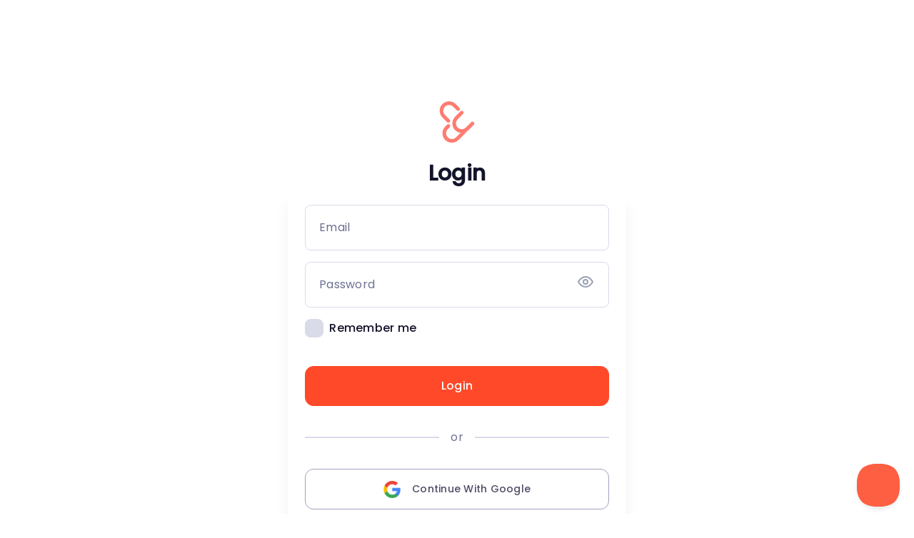

--- FILE ---
content_type: text/html; charset=utf-8
request_url: https://checkya.com/businesses/sign-in?utm_source=freelance+toolkit+article&utm_medium=freelance+toolkit+article&utm_id=freelance+toolkit+article
body_size: 9420
content:
<!DOCTYPE html>
<html lang="en" dir="ltr">
  <head>
    <meta charset="UTF-8">
    <meta http-equiv="X-UA-Compatible" content="IE=edge">
    <meta name="viewport" content="width=device-width, initial-scale=1">
    
<title>CheckYa</title>

<meta name="title" content="Custom Invoicing Solution for Freelancers | Easy sign in">
<meta name="description" content="CheckYa - Book Calls with Clients, Send Invoices, Receive Payments, and Sell Digital Goods.">
<meta property="og:title" content="CheckYa">
<meta property="og:description" content="CheckYa - Book Calls with Clients, Send Invoices, Receive Payments, and Sell Digital Goods.">
<meta property="og:image" content="/open-graph-image.png">

<meta name="twitter:title" content="CheckYa">
<meta name="twitter:description" content="CheckYa - Book Calls with Clients, Send Invoices, Receive Payments, and Sell Digital Goods.">
<meta name="twitter:card" content="summary_large_image">
<meta name="twitter:site" content="@getcheckya">


  <meta name="robots" content="index, follow">

<link rel="apple-touch-icon" sizes="180x180" href="/apple-touch-icon.png">
<link rel="mask-icon" href="/safari-pinned-tab.svg" color="#FF7C71">
<meta name="apple-mobile-web-app-title" content="CheckYa">

<link rel="icon" type="image/svg+xml" href="/favicon.svg">
<link rel="manifest" href="/site.webmanifest">
<meta name="theme-color" content="#FFFFFF">
<meta name="application-name" content="CheckYa">

<link rel="icon" type="image/x-icon" href="/favicon.ico" sizes="any">
<link rel="icon" type="image/png" sizes="32x32" href="/favicon-32x32.png">
<link rel="icon" type="image/png" sizes="16x16" href="/favicon-16x16.png">

<meta name="msapplication-config" content="/browserconfig.xml">
<meta name="msapplication-TileColor" content="#FF7C71">
<meta name="msapplication-TileImage" content="/mstile-144x144.png">


    <meta name="csrf-param" content="authenticity_token" />
<meta name="csrf-token" content="3lEvRcPF3RLQmQH58X6v7JeSSWwPae-F7fpkEN0_Mufte0Snuxjv7HvfgErtp8R8yc2tJiFKTLWCZncn9L2GIA" />

    <link rel="preconnect" href="https://fonts.googleapis.com">
    <link rel="preconnect" href="https://fonts.gstatic.com" crossorigin>
    <link href="https://fonts.googleapis.com/css2?family=Poppins:wght@400;500&display=swap" rel="stylesheet">

    <link rel="stylesheet" href="/packs/application-6aeb33eaeea119072299.css" />
    <link rel="stylesheet" href="/assets/application-ec8a4a4ebb3cfed6ff8f56c778772d60e661605f0c73fa9fe8d1ec8bd2e706ed.css" />
    <link rel="stylesheet" href="/assets/devise-036641ceadcc5188d7d1687182b0c3ea1c855d775da946115e857803a23c1cae.css" />


    <script src="https://static.filestackapi.com/filestack-js/3.x.x/filestack.min.js" type="text/javascript"></script>
    

    <script src="https://js.stripe.com/v3/"></script>
    <script>
//<![CDATA[
window.gon={};gon.stripePublishableKey="pk_live_134vI9oJQWaT2ZtZUu7x7Lmb";gon.recaptchaPublicKey="6LdvQ7YbAAAAAG5-S7RChjykWKZC4FfJK0HyemzR";gon.paypal={};
//]]>
</script>

    <script src="/packs/application-c63fb44a96cc5ed6b175.js"></script>

    <!-- Hotjar Tracking Code for checkya.com -->
<script>
 (function(h,o,t,j,a,r){
     h.hj=h.hj||function(){(h.hj.q=h.hj.q||[]).push(arguments)};
     h._hjSettings={hjid:2064215,hjsv:6};
     a=o.getElementsByTagName('head')[0];
     r=o.createElement('script');r.async=1;
     r.src=t+h._hjSettings.hjid+j+h._hjSettings.hjsv;
     a.appendChild(r);
 })(window,document,'https://static.hotjar.com/c/hotjar-','.js?sv=');
</script>


      <!-- june.so integration with checkya.com -->
  <script>
   window.analytics = {};
   function juneify(writeKey) {
       window.analytics._writeKey = writeKey;
       var script = document.createElement("script");
       script.type = "application/javascript";
       script.onload = function () {
           window.analytics.page();
       }
       script.src = "https://unpkg.com/@june-so/analytics-next/dist/umd/standalone.js";
       var first = document.getElementsByTagName('script')[0];
       first.parentNode.insertBefore(script, first);
   }
   juneify("IHfQG5uy2F5PKwBH");
  </script>


    <script>(function(w,d,s,l,i){w[l]=w[l]||[];w[l].push({'gtm.start':
    new Date().getTime(),event:'gtm.js'});var f=d.getElementsByTagName(s)[0],
    j=d.createElement(s),dl=l!='dataLayer'?'&l='+l:'';j.async=true;j.src=
    'https://www.googletagmanager.com/gtm.js?id='+i+dl;f.parentNode.insertBefore(j,f);
    })(window,document,'script','dataLayer', 'GTM-5MG4WKP');</script>
      <script async src="https://www.googletagmanager.com/gtag/js?id=UA-133970014-1"></script>
  <script>
    window.dataLayer = window.dataLayer || [];
    function gtag(){dataLayer.push(arguments);}
    gtag('js', new Date());

    gtag('config', 'UA-133970014-1');
  </script>

  </head>

  <body id="sessions" class="new ">
    <noscript><iframe src="https://www.googletagmanager.com/ns.html?id=GTM-5MG4WKP"
    height="0" width="0" style="display:none;visibility:hidden"></iframe></noscript>


    <main id="peachpay-app" class="container mt-7">
      <div class="site-logo text-center">
          <a href="/">
            <img alt="CheckYa" width="49" height="59" src="/assets/logomark-373219af0741dd3a691abc71d7196cbc8974f27e7e372b66df54544f7b25c31a.svg" />
</a>      </div>

      
<div class="row authentication">
  <div class="col-xs-12 col-sm-12 col-md-8 col-lg-6 m-auto">
    <div class="panel frame mb-4 pt-0">
      <div class="panel-heading text-contrast p-0">
        Login
      </div>

      <div class="panel-body mt-2">
        <form class="new_business" id="new_business" action="/businesses/sign-in" accept-charset="UTF-8" method="post"><input type="hidden" name="authenticity_token" value="cJLOn-y8qoXmLpVZLgzJiTfvYMHfPYTSbqzSv-3yM1fvtGMaqAi-10nyiWiuG3Kgs5J4sQvMc5hnac08nSLYXg" autocomplete="off" />
          <div class="form-floating form-group">
            <input autofocus="autofocus" class="form-control heading-6-2" placeholder="Email" required="required" type="email" value="" name="business[email]" id="business_email" />
            <label for="business_email">Email</label>
          </div>

          <div class="form-floating form-group position-relative">
            <input class="form-control heading-6-2" autocomplete="off" placeholder="Password" required="required" type="password" name="business[password]" id="business_password" />
            <label for="business_password">Password</label>

            <button name="password-toggle" type="button" class="btn btn-ghost">
                <img id="show-password" height="24" width="24" src="/assets/eye-3220588791a2420b3932a423952f44c1b481fd3215702961a3df2e3d89d685b1.svg" />

                <img id="hide-password" class="d-none" height="24" width="24" src="/assets/eye-invisible-6dbef6772249e2f7c30c47940f26f3eb6b2a9935095dab97d765c26158006240.svg" />
</button>          </div>

          <div class="form-check">
            <label for="business_remember_me">
              <input name="business[remember_me]" type="hidden" value="0" autocomplete="off" /><input class="form-check-input" type="checkbox" value="1" name="business[remember_me]" id="business_remember_me" />
              <strong class="form-check-label">Remember me</strong>
</label>          </div>

          <div class="actions">
            <input type="submit" name="commit" value="Login" class="btn btn-primary btn-block" data-disable-with="Login" />
          </div>
</form>
        <span class="divider-text">or</span>

        <a class="btn btn-subtle btn-block px-2" href="/businesses/auth/google">
          <img alt="" width="24" height="24" class="icon" src="/packs/google-3e22ff38eac5d56c45fa921fac81409e.svg" />
          <span class='heading-6-2'>Continue With Google</span>
</a>
        <a class="btn btn-subtle btn-block px-2" href="/businesses/auth/twitch">
          <img alt="" width="24" height="24" class="icon" src="/packs/twitch-d0ca6e76017f3c8973ea8708e793fa12.svg" />
          <span class='heading-6-2'>Continue With Twitch</span>
</a>
        <div class="text-center mt-5">
          <a id="forgot-password" href="/businesses/password/new">Forgot your password?</a>
        </div>
      </div>
    </div>

    <div class="text-center mb-30">
      <p><a href="/businesses/sign-up">Don&#39;t have an account? Sign Up</a></p>
    </div>
  </div>
</div>

      
    </main>

    <div class="flash-stack" aria-live="polite" aria-atomic="true">
    </div>

    <script>
      (function(global, doc) {
        var P = global.Limepay = global.Limepay || {};
        P.supportedCurrencies = {"USD":{"id":"usd","alternate_symbols":["US$"],"decimal_mark":".","disambiguate_symbol":"US$","html_entity":"$","iso_code":"USD","iso_numeric":"840","name":"United States Dollar","priority":1,"smallest_denomination":1,"subunit":"Cent","subunit_to_unit":100,"symbol":"$","symbol_first":true,"thousands_separator":",","format":null},"EUR":{"id":"eur","alternate_symbols":[],"decimal_mark":",","disambiguate_symbol":null,"html_entity":"€","iso_code":"EUR","iso_numeric":"978","name":"Euro","priority":2,"smallest_denomination":1,"subunit":"Cent","subunit_to_unit":100,"symbol":"€","symbol_first":true,"thousands_separator":".","format":null},"GBP":{"id":"gbp","alternate_symbols":[],"decimal_mark":".","disambiguate_symbol":null,"html_entity":"\u0026#x00A3;","iso_code":"GBP","iso_numeric":"826","name":"British Pound","priority":3,"smallest_denomination":1,"subunit":"Penny","subunit_to_unit":100,"symbol":"£","symbol_first":true,"thousands_separator":",","format":null},"AUD":{"id":"aud","alternate_symbols":["A$"],"decimal_mark":".","disambiguate_symbol":"A$","html_entity":"$","iso_code":"AUD","iso_numeric":"036","name":"Australian Dollar","priority":4,"smallest_denomination":5,"subunit":"Cent","subunit_to_unit":100,"symbol":"$","symbol_first":true,"thousands_separator":",","format":null},"CAD":{"id":"cad","alternate_symbols":["C$","CAD$"],"decimal_mark":".","disambiguate_symbol":"C$","html_entity":"$","iso_code":"CAD","iso_numeric":"124","name":"Canadian Dollar","priority":5,"smallest_denomination":5,"subunit":"Cent","subunit_to_unit":100,"symbol":"$","symbol_first":true,"thousands_separator":",","format":null},"JPY":{"id":"jpy","alternate_symbols":["円","圓"],"decimal_mark":".","disambiguate_symbol":null,"html_entity":"\u0026#x00A5;","iso_code":"JPY","iso_numeric":"392","name":"Japanese Yen","priority":6,"smallest_denomination":1,"subunit":null,"subunit_to_unit":1,"symbol":"¥","symbol_first":true,"thousands_separator":",","format":null},"AED":{"id":"aed","alternate_symbols":["DH","Dhs"],"decimal_mark":".","disambiguate_symbol":null,"html_entity":"","iso_code":"AED","iso_numeric":"784","name":"United Arab Emirates Dirham","priority":100,"smallest_denomination":25,"subunit":"Fils","subunit_to_unit":100,"symbol":"د.إ","symbol_first":false,"thousands_separator":",","format":"%n %u"},"AFN":{"id":"afn","alternate_symbols":["Af","Afs"],"decimal_mark":".","disambiguate_symbol":null,"html_entity":"","iso_code":"AFN","iso_numeric":"971","name":"Afghan Afghani","priority":100,"smallest_denomination":100,"subunit":"Pul","subunit_to_unit":100,"symbol":"؋","symbol_first":false,"thousands_separator":",","format":"%n %u"},"ALL":{"id":"all","alternate_symbols":["Lek"],"decimal_mark":".","disambiguate_symbol":"Lek","html_entity":"","iso_code":"ALL","iso_numeric":"008","name":"Albanian Lek","priority":100,"smallest_denomination":100,"subunit":"Qintar","subunit_to_unit":100,"symbol":"L","symbol_first":false,"thousands_separator":",","format":"%n %u"},"AMD":{"id":"amd","alternate_symbols":["dram"],"decimal_mark":".","disambiguate_symbol":null,"html_entity":"","iso_code":"AMD","iso_numeric":"051","name":"Armenian Dram","priority":100,"smallest_denomination":10,"subunit":"Luma","subunit_to_unit":100,"symbol":"դր.","symbol_first":false,"thousands_separator":",","format":"%n %u"},"ANG":{"id":"ang","alternate_symbols":["NAƒ","NAf","f"],"decimal_mark":",","disambiguate_symbol":null,"html_entity":"\u0026#x0192;","iso_code":"ANG","iso_numeric":"532","name":"Netherlands Antillean Gulden","priority":100,"smallest_denomination":1,"subunit":"Cent","subunit_to_unit":100,"symbol":"ƒ","symbol_first":true,"thousands_separator":".","format":null},"AOA":{"id":"aoa","alternate_symbols":[],"decimal_mark":".","disambiguate_symbol":null,"html_entity":"","iso_code":"AOA","iso_numeric":"973","name":"Angolan Kwanza","priority":100,"smallest_denomination":10,"subunit":"Cêntimo","subunit_to_unit":100,"symbol":"Kz","symbol_first":false,"thousands_separator":",","format":"%n %u"},"ARS":{"id":"ars","alternate_symbols":["$m/n","m$n"],"decimal_mark":",","disambiguate_symbol":"$m/n","html_entity":"$","iso_code":"ARS","iso_numeric":"032","name":"Argentine Peso","priority":100,"smallest_denomination":1,"subunit":"Centavo","subunit_to_unit":100,"symbol":"$","symbol_first":true,"thousands_separator":".","format":null},"AWG":{"id":"awg","alternate_symbols":["Afl"],"decimal_mark":".","disambiguate_symbol":null,"html_entity":"\u0026#x0192;","iso_code":"AWG","iso_numeric":"533","name":"Aruban Florin","priority":100,"smallest_denomination":5,"subunit":"Cent","subunit_to_unit":100,"symbol":"ƒ","symbol_first":false,"thousands_separator":",","format":"%n %u"},"AZN":{"id":"azn","alternate_symbols":["m","man"],"decimal_mark":".","disambiguate_symbol":null,"html_entity":"","iso_code":"AZN","iso_numeric":"944","name":"Azerbaijani Manat","priority":100,"smallest_denomination":1,"subunit":"Qəpik","subunit_to_unit":100,"symbol":"₼","symbol_first":true,"thousands_separator":",","format":null},"BAM":{"id":"bam","alternate_symbols":["KM"],"decimal_mark":".","disambiguate_symbol":null,"html_entity":"","iso_code":"BAM","iso_numeric":"977","name":"Bosnia and Herzegovina Convertible Mark","priority":100,"smallest_denomination":5,"subunit":"Fening","subunit_to_unit":100,"symbol":"КМ","symbol_first":true,"thousands_separator":",","format":null},"BBD":{"id":"bbd","alternate_symbols":["Bds$"],"decimal_mark":".","disambiguate_symbol":"Bds$","html_entity":"$","iso_code":"BBD","iso_numeric":"052","name":"Barbadian Dollar","priority":100,"smallest_denomination":1,"subunit":"Cent","subunit_to_unit":100,"symbol":"$","symbol_first":true,"thousands_separator":",","format":null},"BDT":{"id":"bdt","alternate_symbols":["Tk"],"decimal_mark":".","disambiguate_symbol":null,"html_entity":"","iso_code":"BDT","iso_numeric":"050","name":"Bangladeshi Taka","priority":100,"smallest_denomination":1,"subunit":"Paisa","subunit_to_unit":100,"symbol":"৳","symbol_first":true,"thousands_separator":",","format":null},"BGN":{"id":"bgn","alternate_symbols":["lev","leva","лев","лева"],"decimal_mark":".","disambiguate_symbol":null,"html_entity":"","iso_code":"BGN","iso_numeric":"975","name":"Bulgarian Lev","priority":100,"smallest_denomination":1,"subunit":"Stotinka","subunit_to_unit":100,"symbol":"лв.","symbol_first":false,"thousands_separator":",","format":"%n %u"},"BIF":{"id":"bif","alternate_symbols":["FBu"],"decimal_mark":".","disambiguate_symbol":"FBu","html_entity":"","iso_code":"BIF","iso_numeric":"108","name":"Burundian Franc","priority":100,"smallest_denomination":100,"subunit":"Centime","subunit_to_unit":1,"symbol":"Fr","symbol_first":false,"thousands_separator":",","format":"%n %u"},"BMD":{"id":"bmd","alternate_symbols":["BD$"],"decimal_mark":".","disambiguate_symbol":"BD$","html_entity":"$","iso_code":"BMD","iso_numeric":"060","name":"Bermudian Dollar","priority":100,"smallest_denomination":1,"subunit":"Cent","subunit_to_unit":100,"symbol":"$","symbol_first":true,"thousands_separator":",","format":null},"BND":{"id":"bnd","alternate_symbols":["B$"],"decimal_mark":".","disambiguate_symbol":"BND","html_entity":"$","iso_code":"BND","iso_numeric":"096","name":"Brunei Dollar","priority":100,"smallest_denomination":1,"subunit":"Sen","subunit_to_unit":100,"symbol":"$","symbol_first":true,"thousands_separator":",","format":null},"BOB":{"id":"bob","alternate_symbols":["Bs"],"decimal_mark":".","disambiguate_symbol":null,"html_entity":"","iso_code":"BOB","iso_numeric":"068","name":"Bolivian Boliviano","priority":100,"smallest_denomination":10,"subunit":"Centavo","subunit_to_unit":100,"symbol":"Bs.","symbol_first":true,"thousands_separator":",","format":null},"BRL":{"id":"brl","alternate_symbols":null,"decimal_mark":",","disambiguate_symbol":null,"html_entity":"R$","iso_code":"BRL","iso_numeric":"986","name":"Brazilian Real","priority":100,"smallest_denomination":5,"subunit":"Centavo","subunit_to_unit":100,"symbol":"R$","symbol_first":true,"thousands_separator":".","format":null},"BSD":{"id":"bsd","alternate_symbols":["B$"],"decimal_mark":".","disambiguate_symbol":"BSD","html_entity":"$","iso_code":"BSD","iso_numeric":"044","name":"Bahamian Dollar","priority":100,"smallest_denomination":1,"subunit":"Cent","subunit_to_unit":100,"symbol":"$","symbol_first":true,"thousands_separator":",","format":null},"BWP":{"id":"bwp","alternate_symbols":[],"decimal_mark":".","disambiguate_symbol":null,"html_entity":"","iso_code":"BWP","iso_numeric":"072","name":"Botswana Pula","priority":100,"smallest_denomination":5,"subunit":"Thebe","subunit_to_unit":100,"symbol":"P","symbol_first":true,"thousands_separator":",","format":null},"BZD":{"id":"bzd","alternate_symbols":["BZ$"],"decimal_mark":".","disambiguate_symbol":"BZ$","html_entity":"$","iso_code":"BZD","iso_numeric":"084","name":"Belize Dollar","priority":100,"smallest_denomination":1,"subunit":"Cent","subunit_to_unit":100,"symbol":"$","symbol_first":true,"thousands_separator":",","format":null},"CDF":{"id":"cdf","alternate_symbols":["FC"],"decimal_mark":".","disambiguate_symbol":"FC","html_entity":"","iso_code":"CDF","iso_numeric":"976","name":"Congolese Franc","priority":100,"smallest_denomination":1,"subunit":"Centime","subunit_to_unit":100,"symbol":"Fr","symbol_first":false,"thousands_separator":",","format":"%n %u"},"CHF":{"id":"chf","alternate_symbols":["SFr","Fr"],"decimal_mark":".","disambiguate_symbol":null,"html_entity":"","iso_code":"CHF","iso_numeric":"756","name":"Swiss Franc","priority":100,"smallest_denomination":5,"subunit":"Rappen","subunit_to_unit":100,"symbol":"CHF","symbol_first":true,"thousands_separator":",","format":"%u %n"},"CLP":{"id":"clp","alternate_symbols":[],"decimal_mark":",","disambiguate_symbol":"CLP","html_entity":"\u0026#36;","iso_code":"CLP","iso_numeric":"152","name":"Chilean Peso","priority":100,"smallest_denomination":1,"subunit":"Peso","subunit_to_unit":1,"symbol":"$","symbol_first":true,"thousands_separator":".","format":null},"CNY":{"id":"cny","alternate_symbols":["CN¥","元","CN元"],"decimal_mark":".","disambiguate_symbol":null,"html_entity":"￥","iso_code":"CNY","iso_numeric":"156","name":"Chinese Renminbi Yuan","priority":100,"smallest_denomination":1,"subunit":"Fen","subunit_to_unit":100,"symbol":"¥","symbol_first":true,"thousands_separator":",","format":null},"COP":{"id":"cop","alternate_symbols":["COL$"],"decimal_mark":",","disambiguate_symbol":"COL$","html_entity":"\u0026#36;","iso_code":"COP","iso_numeric":"170","name":"Colombian Peso","priority":100,"smallest_denomination":20,"subunit":"Centavo","subunit_to_unit":100,"symbol":"$","symbol_first":true,"thousands_separator":".","format":null},"CRC":{"id":"crc","alternate_symbols":["¢"],"decimal_mark":",","disambiguate_symbol":null,"html_entity":"\u0026#x20A1;","iso_code":"CRC","iso_numeric":"188","name":"Costa Rican Colón","priority":100,"smallest_denomination":500,"subunit":"Céntimo","subunit_to_unit":100,"symbol":"₡","symbol_first":true,"thousands_separator":".","format":null},"CVE":{"id":"cve","alternate_symbols":["Esc"],"decimal_mark":".","disambiguate_symbol":"Esc","html_entity":"","iso_code":"CVE","iso_numeric":"132","name":"Cape Verdean Escudo","priority":100,"smallest_denomination":100,"subunit":"Centavo","subunit_to_unit":100,"symbol":"$","symbol_first":false,"thousands_separator":",","format":"%n %u"},"CZK":{"id":"czk","alternate_symbols":[],"decimal_mark":",","disambiguate_symbol":null,"html_entity":"","iso_code":"CZK","iso_numeric":"203","name":"Czech Koruna","priority":100,"smallest_denomination":100,"subunit":"Haléř","subunit_to_unit":100,"symbol":"Kč","symbol_first":false,"thousands_separator":" ","format":"%n %u"},"DJF":{"id":"djf","alternate_symbols":[],"decimal_mark":".","disambiguate_symbol":null,"html_entity":"","iso_code":"DJF","iso_numeric":"262","name":"Djiboutian Franc","priority":100,"smallest_denomination":100,"subunit":"Centime","subunit_to_unit":1,"symbol":"Fdj","symbol_first":false,"thousands_separator":",","format":"%n %u"},"DKK":{"id":"dkk","alternate_symbols":[",-"],"decimal_mark":",","disambiguate_symbol":"DKK","html_entity":"","iso_code":"DKK","iso_numeric":"208","name":"Danish Krone","priority":100,"smallest_denomination":50,"subunit":"Øre","subunit_to_unit":100,"symbol":"kr.","symbol_first":false,"thousands_separator":".","format":"%n %u"},"DOP":{"id":"dop","alternate_symbols":["RD$"],"decimal_mark":".","disambiguate_symbol":"RD$","html_entity":"\u0026#x20B1;","iso_code":"DOP","iso_numeric":"214","name":"Dominican Peso","priority":100,"smallest_denomination":100,"subunit":"Centavo","subunit_to_unit":100,"symbol":"$","symbol_first":true,"thousands_separator":",","format":null},"DZD":{"id":"dzd","alternate_symbols":["DA"],"decimal_mark":".","disambiguate_symbol":null,"html_entity":"","iso_code":"DZD","iso_numeric":"012","name":"Algerian Dinar","priority":100,"smallest_denomination":100,"subunit":"Centime","subunit_to_unit":100,"symbol":"د.ج","symbol_first":false,"thousands_separator":",","format":"%n %u"},"EGP":{"id":"egp","alternate_symbols":["LE","E£","L.E."],"decimal_mark":".","disambiguate_symbol":null,"html_entity":"\u0026#x00A3;","iso_code":"EGP","iso_numeric":"818","name":"Egyptian Pound","priority":100,"smallest_denomination":25,"subunit":"Piastre","subunit_to_unit":100,"symbol":"ج.م","symbol_first":true,"thousands_separator":",","format":null},"ETB":{"id":"etb","alternate_symbols":[],"decimal_mark":".","disambiguate_symbol":"ETB","html_entity":"","iso_code":"ETB","iso_numeric":"230","name":"Ethiopian Birr","priority":100,"smallest_denomination":1,"subunit":"Santim","subunit_to_unit":100,"symbol":"Br","symbol_first":false,"thousands_separator":",","format":"%n %u"},"FJD":{"id":"fjd","alternate_symbols":["FJ$"],"decimal_mark":".","disambiguate_symbol":"FJ$","html_entity":"$","iso_code":"FJD","iso_numeric":"242","name":"Fijian Dollar","priority":100,"smallest_denomination":5,"subunit":"Cent","subunit_to_unit":100,"symbol":"$","symbol_first":false,"thousands_separator":",","format":"%n %u"},"FKP":{"id":"fkp","alternate_symbols":["FK£"],"decimal_mark":".","disambiguate_symbol":"FK£","html_entity":"\u0026#x00A3;","iso_code":"FKP","iso_numeric":"238","name":"Falkland Pound","priority":100,"smallest_denomination":1,"subunit":"Penny","subunit_to_unit":100,"symbol":"£","symbol_first":false,"thousands_separator":",","format":"%n %u"},"GEL":{"id":"gel","alternate_symbols":["lari"],"decimal_mark":".","disambiguate_symbol":null,"html_entity":"","iso_code":"GEL","iso_numeric":"981","name":"Georgian Lari","priority":100,"smallest_denomination":1,"subunit":"Tetri","subunit_to_unit":100,"symbol":"₾","symbol_first":false,"thousands_separator":",","format":"%n %u"},"GIP":{"id":"gip","alternate_symbols":[],"decimal_mark":".","disambiguate_symbol":"GIP","html_entity":"\u0026#x00A3;","iso_code":"GIP","iso_numeric":"292","name":"Gibraltar Pound","priority":100,"smallest_denomination":1,"subunit":"Penny","subunit_to_unit":100,"symbol":"£","symbol_first":true,"thousands_separator":",","format":null},"GMD":{"id":"gmd","alternate_symbols":[],"decimal_mark":".","disambiguate_symbol":null,"html_entity":"","iso_code":"GMD","iso_numeric":"270","name":"Gambian Dalasi","priority":100,"smallest_denomination":1,"subunit":"Butut","subunit_to_unit":100,"symbol":"D","symbol_first":false,"thousands_separator":",","format":"%n %u"},"GNF":{"id":"gnf","alternate_symbols":["FG","GFr"],"decimal_mark":".","disambiguate_symbol":"FG","html_entity":"","iso_code":"GNF","iso_numeric":"324","name":"Guinean Franc","priority":100,"smallest_denomination":100,"subunit":"Centime","subunit_to_unit":1,"symbol":"Fr","symbol_first":false,"thousands_separator":",","format":"%n %u"},"GTQ":{"id":"gtq","alternate_symbols":[],"decimal_mark":".","disambiguate_symbol":null,"html_entity":"","iso_code":"GTQ","iso_numeric":"320","name":"Guatemalan Quetzal","priority":100,"smallest_denomination":1,"subunit":"Centavo","subunit_to_unit":100,"symbol":"Q","symbol_first":true,"thousands_separator":",","format":null},"GYD":{"id":"gyd","alternate_symbols":["G$"],"decimal_mark":".","disambiguate_symbol":"G$","html_entity":"$","iso_code":"GYD","iso_numeric":"328","name":"Guyanese Dollar","priority":100,"smallest_denomination":100,"subunit":"Cent","subunit_to_unit":100,"symbol":"$","symbol_first":false,"thousands_separator":",","format":"%n %u"},"HKD":{"id":"hkd","alternate_symbols":["HK$"],"decimal_mark":".","disambiguate_symbol":"HK$","html_entity":"$","iso_code":"HKD","iso_numeric":"344","name":"Hong Kong Dollar","priority":100,"smallest_denomination":10,"subunit":"Cent","subunit_to_unit":100,"symbol":"$","symbol_first":true,"thousands_separator":",","format":null},"HNL":{"id":"hnl","alternate_symbols":[],"decimal_mark":".","disambiguate_symbol":"HNL","html_entity":"","iso_code":"HNL","iso_numeric":"340","name":"Honduran Lempira","priority":100,"smallest_denomination":5,"subunit":"Centavo","subunit_to_unit":100,"symbol":"L","symbol_first":true,"thousands_separator":",","format":null},"HRK":{"id":"hrk","alternate_symbols":[],"decimal_mark":",","disambiguate_symbol":null,"html_entity":"","iso_code":"HRK","iso_numeric":"191","name":"Croatian Kuna","priority":100,"smallest_denomination":1,"subunit":"Lipa","subunit_to_unit":100,"symbol":"kn","symbol_first":false,"thousands_separator":".","format":"%n %u"},"HTG":{"id":"htg","alternate_symbols":[],"decimal_mark":".","disambiguate_symbol":null,"html_entity":"","iso_code":"HTG","iso_numeric":"332","name":"Haitian Gourde","priority":100,"smallest_denomination":5,"subunit":"Centime","subunit_to_unit":100,"symbol":"G","symbol_first":false,"thousands_separator":",","format":"%n %u"},"HUF":{"id":"huf","alternate_symbols":[],"decimal_mark":",","disambiguate_symbol":null,"html_entity":"","iso_code":"HUF","iso_numeric":"348","name":"Hungarian Forint","priority":100,"smallest_denomination":5,"subunit":"","subunit_to_unit":1,"symbol":"Ft","symbol_first":false,"thousands_separator":" ","format":"%n %u"},"IDR":{"id":"idr","alternate_symbols":[],"decimal_mark":",","disambiguate_symbol":null,"html_entity":"","iso_code":"IDR","iso_numeric":"360","name":"Indonesian Rupiah","priority":100,"smallest_denomination":5000,"subunit":"Sen","subunit_to_unit":100,"symbol":"Rp","symbol_first":true,"thousands_separator":".","format":null},"ILS":{"id":"ils","alternate_symbols":["ש״ח","NIS"],"decimal_mark":".","disambiguate_symbol":null,"html_entity":"\u0026#x20AA;","iso_code":"ILS","iso_numeric":"376","name":"Israeli New Sheqel","priority":100,"smallest_denomination":10,"subunit":"Agora","subunit_to_unit":100,"symbol":"₪","symbol_first":true,"thousands_separator":",","format":null},"INR":{"id":"inr","alternate_symbols":["Rs","৳","૱","௹","रु","₨"],"decimal_mark":".","disambiguate_symbol":null,"html_entity":"\u0026#x20b9;","iso_code":"INR","iso_numeric":"356","name":"Indian Rupee","priority":100,"smallest_denomination":50,"subunit":"Paisa","subunit_to_unit":100,"symbol":"₹","symbol_first":true,"thousands_separator":",","format":null},"ISK":{"id":"isk","alternate_symbols":["Íkr"],"decimal_mark":",","disambiguate_symbol":null,"html_entity":"","iso_code":"ISK","iso_numeric":"352","name":"Icelandic Króna","priority":100,"smallest_denomination":1,"subunit":null,"subunit_to_unit":1,"symbol":"kr.","symbol_first":false,"thousands_separator":".","format":"%n %u"},"JMD":{"id":"jmd","alternate_symbols":["J$"],"decimal_mark":".","disambiguate_symbol":"J$","html_entity":"$","iso_code":"JMD","iso_numeric":"388","name":"Jamaican Dollar","priority":100,"smallest_denomination":1,"subunit":"Cent","subunit_to_unit":100,"symbol":"$","symbol_first":true,"thousands_separator":",","format":null},"KES":{"id":"kes","alternate_symbols":["Sh"],"decimal_mark":".","disambiguate_symbol":null,"html_entity":"","iso_code":"KES","iso_numeric":"404","name":"Kenyan Shilling","priority":100,"smallest_denomination":50,"subunit":"Cent","subunit_to_unit":100,"symbol":"KSh","symbol_first":true,"thousands_separator":",","format":null},"KGS":{"id":"kgs","alternate_symbols":["сом"],"decimal_mark":".","disambiguate_symbol":null,"html_entity":"","iso_code":"KGS","iso_numeric":"417","name":"Kyrgyzstani Som","priority":100,"smallest_denomination":1,"subunit":"Tyiyn","subunit_to_unit":100,"symbol":"som","symbol_first":false,"thousands_separator":",","format":"%n %u"},"KHR":{"id":"khr","alternate_symbols":[],"decimal_mark":".","disambiguate_symbol":null,"html_entity":"\u0026#x17DB;","iso_code":"KHR","iso_numeric":"116","name":"Cambodian Riel","priority":100,"smallest_denomination":5000,"subunit":"Sen","subunit_to_unit":100,"symbol":"៛","symbol_first":false,"thousands_separator":",","format":"%n %u"},"KMF":{"id":"kmf","alternate_symbols":["CF"],"decimal_mark":".","disambiguate_symbol":"CF","html_entity":"","iso_code":"KMF","iso_numeric":"174","name":"Comorian Franc","priority":100,"smallest_denomination":100,"subunit":"Centime","subunit_to_unit":1,"symbol":"Fr","symbol_first":false,"thousands_separator":",","format":"%n %u"},"KRW":{"id":"krw","alternate_symbols":[],"decimal_mark":".","disambiguate_symbol":null,"html_entity":"\u0026#x20A9;","iso_code":"KRW","iso_numeric":"410","name":"South Korean Won","priority":100,"smallest_denomination":1,"subunit":null,"subunit_to_unit":1,"symbol":"₩","symbol_first":true,"thousands_separator":",","format":null},"KYD":{"id":"kyd","alternate_symbols":["CI$"],"decimal_mark":".","disambiguate_symbol":"CI$","html_entity":"$","iso_code":"KYD","iso_numeric":"136","name":"Cayman Islands Dollar","priority":100,"smallest_denomination":1,"subunit":"Cent","subunit_to_unit":100,"symbol":"$","symbol_first":true,"thousands_separator":",","format":null},"KZT":{"id":"kzt","alternate_symbols":[],"decimal_mark":".","disambiguate_symbol":null,"html_entity":"","iso_code":"KZT","iso_numeric":"398","name":"Kazakhstani Tenge","priority":100,"smallest_denomination":100,"subunit":"Tiyn","subunit_to_unit":100,"symbol":"₸","symbol_first":false,"thousands_separator":",","format":"%n %u"},"LAK":{"id":"lak","alternate_symbols":["₭N"],"decimal_mark":".","disambiguate_symbol":null,"html_entity":"\u0026#x20AD;","iso_code":"LAK","iso_numeric":"418","name":"Lao Kip","priority":100,"smallest_denomination":10,"subunit":"Att","subunit_to_unit":100,"symbol":"₭","symbol_first":false,"thousands_separator":",","format":"%n %u"},"LBP":{"id":"lbp","alternate_symbols":["£","L£"],"decimal_mark":".","disambiguate_symbol":null,"html_entity":"\u0026#x00A3;","iso_code":"LBP","iso_numeric":"422","name":"Lebanese Pound","priority":100,"smallest_denomination":25000,"subunit":"Piastre","subunit_to_unit":100,"symbol":"ل.ل","symbol_first":true,"thousands_separator":",","format":null},"LKR":{"id":"lkr","alternate_symbols":["රු","ரூ","SLRs","/-"],"decimal_mark":".","disambiguate_symbol":"SLRs","html_entity":"\u0026#8360;","iso_code":"LKR","iso_numeric":"144","name":"Sri Lankan Rupee","priority":100,"smallest_denomination":100,"subunit":"Cent","subunit_to_unit":100,"symbol":"₨","symbol_first":false,"thousands_separator":",","format":"%n %u"},"LRD":{"id":"lrd","alternate_symbols":["L$"],"decimal_mark":".","disambiguate_symbol":"L$","html_entity":"$","iso_code":"LRD","iso_numeric":"430","name":"Liberian Dollar","priority":100,"smallest_denomination":5,"subunit":"Cent","subunit_to_unit":100,"symbol":"$","symbol_first":false,"thousands_separator":",","format":"%n %u"},"LSL":{"id":"lsl","alternate_symbols":["M"],"decimal_mark":".","disambiguate_symbol":"M","html_entity":"","iso_code":"LSL","iso_numeric":"426","name":"Lesotho Loti","priority":100,"smallest_denomination":1,"subunit":"Sente","subunit_to_unit":100,"symbol":"L","symbol_first":false,"thousands_separator":",","format":"%n %u"},"MAD":{"id":"mad","alternate_symbols":[],"decimal_mark":".","disambiguate_symbol":null,"html_entity":"","iso_code":"MAD","iso_numeric":"504","name":"Moroccan Dirham","priority":100,"smallest_denomination":1,"subunit":"Centime","subunit_to_unit":100,"symbol":"د.م.","symbol_first":false,"thousands_separator":",","format":"%n %u"},"MDL":{"id":"mdl","alternate_symbols":["lei"],"decimal_mark":".","disambiguate_symbol":null,"html_entity":"","iso_code":"MDL","iso_numeric":"498","name":"Moldovan Leu","priority":100,"smallest_denomination":1,"subunit":"Ban","subunit_to_unit":100,"symbol":"L","symbol_first":false,"thousands_separator":",","format":"%n %u"},"MGA":{"id":"mga","alternate_symbols":[],"decimal_mark":".","disambiguate_symbol":null,"html_entity":"","iso_code":"MGA","iso_numeric":"969","name":"Malagasy Ariary","priority":100,"smallest_denomination":1,"subunit":"Iraimbilanja","subunit_to_unit":5,"symbol":"Ar","symbol_first":true,"thousands_separator":",","format":null},"MKD":{"id":"mkd","alternate_symbols":[],"decimal_mark":".","disambiguate_symbol":null,"html_entity":"","iso_code":"MKD","iso_numeric":"807","name":"Macedonian Denar","priority":100,"smallest_denomination":100,"subunit":"Deni","subunit_to_unit":100,"symbol":"ден","symbol_first":false,"thousands_separator":",","format":"%n %u"},"MMK":{"id":"mmk","alternate_symbols":[],"decimal_mark":".","disambiguate_symbol":"MMK","html_entity":"","iso_code":"MMK","iso_numeric":"104","name":"Myanmar Kyat","priority":100,"smallest_denomination":50,"subunit":"Pya","subunit_to_unit":100,"symbol":"K","symbol_first":false,"thousands_separator":",","format":"%n %u"},"MNT":{"id":"mnt","alternate_symbols":[],"decimal_mark":".","disambiguate_symbol":null,"html_entity":"\u0026#x20AE;","iso_code":"MNT","iso_numeric":"496","name":"Mongolian Tögrög","priority":100,"smallest_denomination":2000,"subunit":"Möngö","subunit_to_unit":100,"symbol":"₮","symbol_first":false,"thousands_separator":",","format":"%n %u"},"MOP":{"id":"mop","alternate_symbols":["MOP$"],"decimal_mark":".","disambiguate_symbol":null,"html_entity":"","iso_code":"MOP","iso_numeric":"446","name":"Macanese Pataca","priority":100,"smallest_denomination":10,"subunit":"Avo","subunit_to_unit":100,"symbol":"P","symbol_first":false,"thousands_separator":",","format":"%n %u"},"MRO":{"id":"mro","alternate_symbols":[],"decimal_mark":".","disambiguate_symbol":"A-UM","html_entity":"","iso_code":"MRO","iso_numeric":"478","name":"Mauritanian Ouguiya","priority":100,"smallest_denomination":1,"subunit":"Khoums","subunit_to_unit":5,"symbol":"UM","symbol_first":false,"thousands_separator":",","format":"%n %u"},"MUR":{"id":"mur","alternate_symbols":[],"decimal_mark":".","disambiguate_symbol":null,"html_entity":"\u0026#x20A8;","iso_code":"MUR","iso_numeric":"480","name":"Mauritian Rupee","priority":100,"smallest_denomination":100,"subunit":"Cent","subunit_to_unit":100,"symbol":"₨","symbol_first":true,"thousands_separator":",","format":null},"MVR":{"id":"mvr","alternate_symbols":["MRF","Rf","/-","ރ"],"decimal_mark":".","disambiguate_symbol":null,"html_entity":"","iso_code":"MVR","iso_numeric":"462","name":"Maldivian Rufiyaa","priority":100,"smallest_denomination":1,"subunit":"Laari","subunit_to_unit":100,"symbol":"MVR","symbol_first":false,"thousands_separator":",","format":"%n %u"},"MWK":{"id":"mwk","alternate_symbols":[],"decimal_mark":".","disambiguate_symbol":null,"html_entity":"","iso_code":"MWK","iso_numeric":"454","name":"Malawian Kwacha","priority":100,"smallest_denomination":1,"subunit":"Tambala","subunit_to_unit":100,"symbol":"MK","symbol_first":false,"thousands_separator":",","format":"%n %u"},"MXN":{"id":"mxn","alternate_symbols":["MEX$"],"decimal_mark":".","disambiguate_symbol":"MEX$","html_entity":"$","iso_code":"MXN","iso_numeric":"484","name":"Mexican Peso","priority":100,"smallest_denomination":5,"subunit":"Centavo","subunit_to_unit":100,"symbol":"$","symbol_first":true,"thousands_separator":",","format":null},"MYR":{"id":"myr","alternate_symbols":[],"decimal_mark":".","disambiguate_symbol":null,"html_entity":"","iso_code":"MYR","iso_numeric":"458","name":"Malaysian Ringgit","priority":100,"smallest_denomination":5,"subunit":"Sen","subunit_to_unit":100,"symbol":"RM","symbol_first":true,"thousands_separator":",","format":null},"MZN":{"id":"mzn","alternate_symbols":["MZN"],"decimal_mark":",","disambiguate_symbol":null,"html_entity":"","iso_code":"MZN","iso_numeric":"943","name":"Mozambican Metical","priority":100,"smallest_denomination":1,"subunit":"Centavo","subunit_to_unit":100,"symbol":"MTn","symbol_first":true,"thousands_separator":".","format":null},"NAD":{"id":"nad","alternate_symbols":["N$"],"decimal_mark":".","disambiguate_symbol":"N$","html_entity":"$","iso_code":"NAD","iso_numeric":"516","name":"Namibian Dollar","priority":100,"smallest_denomination":5,"subunit":"Cent","subunit_to_unit":100,"symbol":"$","symbol_first":false,"thousands_separator":",","format":"%n %u"},"NGN":{"id":"ngn","alternate_symbols":[],"decimal_mark":".","disambiguate_symbol":null,"html_entity":"\u0026#x20A6;","iso_code":"NGN","iso_numeric":"566","name":"Nigerian Naira","priority":100,"smallest_denomination":50,"subunit":"Kobo","subunit_to_unit":100,"symbol":"₦","symbol_first":true,"thousands_separator":",","format":null},"NIO":{"id":"nio","alternate_symbols":[],"decimal_mark":".","disambiguate_symbol":"NIO$","html_entity":"","iso_code":"NIO","iso_numeric":"558","name":"Nicaraguan Córdoba","priority":100,"smallest_denomination":5,"subunit":"Centavo","subunit_to_unit":100,"symbol":"C$","symbol_first":true,"thousands_separator":",","format":null},"NOK":{"id":"nok","alternate_symbols":[",-"],"decimal_mark":",","disambiguate_symbol":"NOK","html_entity":"kr","iso_code":"NOK","iso_numeric":"578","name":"Norwegian Krone","priority":100,"smallest_denomination":100,"subunit":"Øre","subunit_to_unit":100,"symbol":"kr","symbol_first":false,"thousands_separator":".","format":"%n %u"},"NPR":{"id":"npr","alternate_symbols":["Rs","रू","₨"],"decimal_mark":".","disambiguate_symbol":"NPR","html_entity":"\u0026#x20A8;","iso_code":"NPR","iso_numeric":"524","name":"Nepalese Rupee","priority":100,"smallest_denomination":1,"subunit":"Paisa","subunit_to_unit":100,"symbol":"Rs.","symbol_first":true,"thousands_separator":",","format":null},"NZD":{"id":"nzd","alternate_symbols":["NZ$"],"decimal_mark":".","disambiguate_symbol":"NZ$","html_entity":"$","iso_code":"NZD","iso_numeric":"554","name":"New Zealand Dollar","priority":100,"smallest_denomination":10,"subunit":"Cent","subunit_to_unit":100,"symbol":"$","symbol_first":true,"thousands_separator":",","format":null},"PAB":{"id":"pab","alternate_symbols":[],"decimal_mark":".","disambiguate_symbol":null,"html_entity":"","iso_code":"PAB","iso_numeric":"590","name":"Panamanian Balboa","priority":100,"smallest_denomination":1,"subunit":"Centésimo","subunit_to_unit":100,"symbol":"B/.","symbol_first":true,"thousands_separator":",","format":null},"PEN":{"id":"pen","alternate_symbols":[],"decimal_mark":",","disambiguate_symbol":null,"html_entity":"S/","iso_code":"PEN","iso_numeric":"604","name":"Peruvian Sol","priority":100,"smallest_denomination":1,"subunit":"Céntimo","subunit_to_unit":100,"symbol":"S/","symbol_first":true,"thousands_separator":".","format":null},"PGK":{"id":"pgk","alternate_symbols":[],"decimal_mark":".","disambiguate_symbol":"PGK","html_entity":"","iso_code":"PGK","iso_numeric":"598","name":"Papua New Guinean Kina","priority":100,"smallest_denomination":5,"subunit":"Toea","subunit_to_unit":100,"symbol":"K","symbol_first":false,"thousands_separator":",","format":"%n %u"},"PHP":{"id":"php","alternate_symbols":["PHP","PhP","P"],"decimal_mark":".","disambiguate_symbol":null,"html_entity":"\u0026#x20B1;","iso_code":"PHP","iso_numeric":"608","name":"Philippine Peso","priority":100,"smallest_denomination":1,"subunit":"Centavo","subunit_to_unit":100,"symbol":"₱","symbol_first":true,"thousands_separator":",","format":null},"PKR":{"id":"pkr","alternate_symbols":["Rs"],"decimal_mark":".","disambiguate_symbol":"PKR","html_entity":"\u0026#x20A8;","iso_code":"PKR","iso_numeric":"586","name":"Pakistani Rupee","priority":100,"smallest_denomination":100,"subunit":"Paisa","subunit_to_unit":100,"symbol":"₨","symbol_first":true,"thousands_separator":",","format":null},"PLN":{"id":"pln","alternate_symbols":[],"decimal_mark":",","disambiguate_symbol":null,"html_entity":"z\u0026#322;","iso_code":"PLN","iso_numeric":"985","name":"Polish Złoty","priority":100,"smallest_denomination":1,"subunit":"Grosz","subunit_to_unit":100,"symbol":"zł","symbol_first":false,"thousands_separator":" ","format":"%n %u"},"PYG":{"id":"pyg","alternate_symbols":[],"decimal_mark":".","disambiguate_symbol":null,"html_entity":"\u0026#x20B2;","iso_code":"PYG","iso_numeric":"600","name":"Paraguayan Guaraní","priority":100,"smallest_denomination":5000,"subunit":"Céntimo","subunit_to_unit":1,"symbol":"₲","symbol_first":true,"thousands_separator":",","format":null},"QAR":{"id":"qar","alternate_symbols":["QR"],"decimal_mark":".","disambiguate_symbol":null,"html_entity":"\u0026#xFDFC;","iso_code":"QAR","iso_numeric":"634","name":"Qatari Riyal","priority":100,"smallest_denomination":1,"subunit":"Dirham","subunit_to_unit":100,"symbol":"ر.ق","symbol_first":false,"thousands_separator":",","format":"%n %u"},"RON":{"id":"ron","alternate_symbols":[],"decimal_mark":",","disambiguate_symbol":null,"html_entity":"","iso_code":"RON","iso_numeric":"946","name":"Romanian Leu","priority":100,"smallest_denomination":1,"subunit":"Bani","subunit_to_unit":100,"symbol":"Lei","symbol_first":false,"thousands_separator":".","format":"%n %u"},"RSD":{"id":"rsd","alternate_symbols":["RSD","din","дин"],"decimal_mark":".","disambiguate_symbol":null,"html_entity":"","iso_code":"RSD","iso_numeric":"941","name":"Serbian Dinar","priority":100,"smallest_denomination":100,"subunit":"Para","subunit_to_unit":100,"symbol":"РСД","symbol_first":true,"thousands_separator":",","format":null},"RUB":{"id":"rub","alternate_symbols":["руб.","р."],"decimal_mark":",","disambiguate_symbol":null,"html_entity":"\u0026#x20BD;","iso_code":"RUB","iso_numeric":"643","name":"Russian Ruble","priority":100,"smallest_denomination":1,"subunit":"Kopeck","subunit_to_unit":100,"symbol":"₽","symbol_first":false,"thousands_separator":".","format":"%n %u"},"RWF":{"id":"rwf","alternate_symbols":["RF","R₣"],"decimal_mark":".","disambiguate_symbol":null,"html_entity":"","iso_code":"RWF","iso_numeric":"646","name":"Rwandan Franc","priority":100,"smallest_denomination":100,"subunit":"Centime","subunit_to_unit":1,"symbol":"FRw","symbol_first":false,"thousands_separator":",","format":"%n %u"},"SAR":{"id":"sar","alternate_symbols":["SR","﷼"],"decimal_mark":".","disambiguate_symbol":null,"html_entity":"\u0026#xFDFC;","iso_code":"SAR","iso_numeric":"682","name":"Saudi Riyal","priority":100,"smallest_denomination":5,"subunit":"Hallallah","subunit_to_unit":100,"symbol":"ر.س","symbol_first":true,"thousands_separator":",","format":null},"SBD":{"id":"sbd","alternate_symbols":["SI$"],"decimal_mark":".","disambiguate_symbol":"SI$","html_entity":"$","iso_code":"SBD","iso_numeric":"090","name":"Solomon Islands Dollar","priority":100,"smallest_denomination":10,"subunit":"Cent","subunit_to_unit":100,"symbol":"$","symbol_first":false,"thousands_separator":",","format":"%n %u"},"SCR":{"id":"scr","alternate_symbols":["SRe","SR"],"decimal_mark":".","disambiguate_symbol":"SRe","html_entity":"\u0026#x20A8;","iso_code":"SCR","iso_numeric":"690","name":"Seychellois Rupee","priority":100,"smallest_denomination":1,"subunit":"Cent","subunit_to_unit":100,"symbol":"₨","symbol_first":false,"thousands_separator":",","format":"%n %u"},"SEK":{"id":"sek","alternate_symbols":[":-"],"decimal_mark":",","disambiguate_symbol":"SEK","html_entity":"","iso_code":"SEK","iso_numeric":"752","name":"Swedish Krona","priority":100,"smallest_denomination":100,"subunit":"Öre","subunit_to_unit":100,"symbol":"kr","symbol_first":false,"thousands_separator":" ","format":"%n %u"},"SGD":{"id":"sgd","alternate_symbols":["S$"],"decimal_mark":".","disambiguate_symbol":"S$","html_entity":"$","iso_code":"SGD","iso_numeric":"702","name":"Singapore Dollar","priority":100,"smallest_denomination":1,"subunit":"Cent","subunit_to_unit":100,"symbol":"$","symbol_first":true,"thousands_separator":",","format":null},"SHP":{"id":"shp","alternate_symbols":[],"decimal_mark":".","disambiguate_symbol":"SHP","html_entity":"\u0026#x00A3;","iso_code":"SHP","iso_numeric":"654","name":"Saint Helenian Pound","priority":100,"smallest_denomination":1,"subunit":"Penny","subunit_to_unit":100,"symbol":"£","symbol_first":false,"thousands_separator":",","format":"%n %u"},"SLL":{"id":"sll","alternate_symbols":[],"decimal_mark":".","disambiguate_symbol":"SLL","html_entity":"","iso_code":"SLL","iso_numeric":"694","name":"Sierra Leonean Leone","priority":100,"smallest_denomination":1000,"subunit":"Cent","subunit_to_unit":100,"symbol":"Le","symbol_first":false,"thousands_separator":",","format":"%n %u"},"SOS":{"id":"sos","alternate_symbols":["Sh.So"],"decimal_mark":".","disambiguate_symbol":null,"html_entity":"","iso_code":"SOS","iso_numeric":"706","name":"Somali Shilling","priority":100,"smallest_denomination":1,"subunit":"Cent","subunit_to_unit":100,"symbol":"Sh","symbol_first":false,"thousands_separator":",","format":"%n %u"},"SRD":{"id":"srd","alternate_symbols":[],"decimal_mark":".","disambiguate_symbol":"SRD","html_entity":"","iso_code":"SRD","iso_numeric":"968","name":"Surinamese Dollar","priority":100,"smallest_denomination":1,"subunit":"Cent","subunit_to_unit":100,"symbol":"$","symbol_first":false,"thousands_separator":",","format":"%n %u"},"STD":{"id":"std","alternate_symbols":[],"decimal_mark":".","disambiguate_symbol":null,"html_entity":"","iso_code":"STD","iso_numeric":"678","name":"São Tomé and Príncipe Dobra","priority":100,"smallest_denomination":10000,"subunit":"Cêntimo","subunit_to_unit":100,"symbol":"Db","symbol_first":false,"thousands_separator":",","format":"%n %u"},"SVC":{"id":"svc","alternate_symbols":["¢"],"decimal_mark":".","disambiguate_symbol":null,"html_entity":"\u0026#x20A1;","iso_code":"SVC","iso_numeric":"222","name":"Salvadoran Colón","priority":100,"smallest_denomination":1,"subunit":"Centavo","subunit_to_unit":100,"symbol":"₡","symbol_first":true,"thousands_separator":",","format":null},"SZL":{"id":"szl","alternate_symbols":null,"decimal_mark":".","disambiguate_symbol":"SZL","html_entity":"","iso_code":"SZL","iso_numeric":"748","name":"Swazi Lilangeni","priority":100,"smallest_denomination":1,"subunit":"Cent","subunit_to_unit":100,"symbol":"E","symbol_first":true,"thousands_separator":",","format":null},"THB":{"id":"thb","alternate_symbols":[],"decimal_mark":".","disambiguate_symbol":null,"html_entity":"\u0026#x0E3F;","iso_code":"THB","iso_numeric":"764","name":"Thai Baht","priority":100,"smallest_denomination":1,"subunit":"Satang","subunit_to_unit":100,"symbol":"฿","symbol_first":true,"thousands_separator":",","format":null},"TJS":{"id":"tjs","alternate_symbols":[],"decimal_mark":".","disambiguate_symbol":null,"html_entity":"","iso_code":"TJS","iso_numeric":"972","name":"Tajikistani Somoni","priority":100,"smallest_denomination":1,"subunit":"Diram","subunit_to_unit":100,"symbol":"ЅМ","symbol_first":false,"thousands_separator":",","format":"%n %u"},"TOP":{"id":"top","alternate_symbols":["PT"],"decimal_mark":".","disambiguate_symbol":null,"html_entity":"","iso_code":"TOP","iso_numeric":"776","name":"Tongan Paʻanga","priority":100,"smallest_denomination":1,"subunit":"Seniti","subunit_to_unit":100,"symbol":"T$","symbol_first":true,"thousands_separator":",","format":null},"TRY":{"id":"try","alternate_symbols":["TL"],"decimal_mark":",","disambiguate_symbol":null,"html_entity":"\u0026#8378;","iso_code":"TRY","iso_numeric":"949","name":"Turkish Lira","priority":100,"smallest_denomination":1,"subunit":"kuruş","subunit_to_unit":100,"symbol":"₺","symbol_first":true,"thousands_separator":".","format":null},"TTD":{"id":"ttd","alternate_symbols":["TT$"],"decimal_mark":".","disambiguate_symbol":"TT$","html_entity":"$","iso_code":"TTD","iso_numeric":"780","name":"Trinidad and Tobago Dollar","priority":100,"smallest_denomination":1,"subunit":"Cent","subunit_to_unit":100,"symbol":"$","symbol_first":false,"thousands_separator":",","format":"%n %u"},"TWD":{"id":"twd","alternate_symbols":["NT$"],"decimal_mark":".","disambiguate_symbol":"NT$","html_entity":"$","iso_code":"TWD","iso_numeric":"901","name":"New Taiwan Dollar","priority":100,"smallest_denomination":50,"subunit":"Cent","subunit_to_unit":100,"symbol":"$","symbol_first":true,"thousands_separator":",","format":null},"TZS":{"id":"tzs","alternate_symbols":[],"decimal_mark":".","disambiguate_symbol":null,"html_entity":"","iso_code":"TZS","iso_numeric":"834","name":"Tanzanian Shilling","priority":100,"smallest_denomination":5000,"subunit":"Cent","subunit_to_unit":100,"symbol":"Sh","symbol_first":true,"thousands_separator":",","format":null},"UAH":{"id":"uah","alternate_symbols":[],"decimal_mark":".","disambiguate_symbol":null,"html_entity":"\u0026#x20B4;","iso_code":"UAH","iso_numeric":"980","name":"Ukrainian Hryvnia","priority":100,"smallest_denomination":1,"subunit":"Kopiyka","subunit_to_unit":100,"symbol":"₴","symbol_first":false,"thousands_separator":",","format":"%n %u"},"UGX":{"id":"ugx","alternate_symbols":[],"decimal_mark":".","disambiguate_symbol":null,"html_entity":"","iso_code":"UGX","iso_numeric":"800","name":"Ugandan Shilling","priority":100,"smallest_denomination":1000,"subunit":"Cent","subunit_to_unit":1,"symbol":"USh","symbol_first":false,"thousands_separator":",","format":"%n %u"},"USDC":{"id":"usdc","alternate_symbols":[],"decimal_mark":".","disambiguate_symbol":"USDC","html_entity":"$","iso_code":"USDC","iso_numeric":"","name":"USD Coin","priority":100,"smallest_denomination":1,"subunit":"Cent","subunit_to_unit":100,"symbol":"USDC","symbol_first":false,"thousands_separator":",","format":null},"UYU":{"id":"uyu","alternate_symbols":["$U"],"decimal_mark":",","disambiguate_symbol":null,"html_entity":"$U","iso_code":"UYU","iso_numeric":"858","name":"Uruguayan Peso","priority":100,"smallest_denomination":100,"subunit":"Centésimo","subunit_to_unit":100,"symbol":"$U","symbol_first":true,"thousands_separator":".","format":null},"UZS":{"id":"uzs","alternate_symbols":["so‘m","сўм","сум","s","с"],"decimal_mark":".","disambiguate_symbol":null,"html_entity":"","iso_code":"UZS","iso_numeric":"860","name":"Uzbekistan Som","priority":100,"smallest_denomination":100,"subunit":"Tiyin","subunit_to_unit":100,"symbol":"so'm","symbol_first":false,"thousands_separator":",","format":"%n %u"},"VND":{"id":"vnd","alternate_symbols":[],"decimal_mark":",","disambiguate_symbol":null,"html_entity":"\u0026#x20AB;","iso_code":"VND","iso_numeric":"704","name":"Vietnamese Đồng","priority":100,"smallest_denomination":100,"subunit":"Hào","subunit_to_unit":1,"symbol":"₫","symbol_first":false,"thousands_separator":".","format":"%n %u"},"VUV":{"id":"vuv","alternate_symbols":[],"decimal_mark":".","disambiguate_symbol":null,"html_entity":"","iso_code":"VUV","iso_numeric":"548","name":"Vanuatu Vatu","priority":100,"smallest_denomination":1,"subunit":null,"subunit_to_unit":1,"symbol":"Vt","symbol_first":true,"thousands_separator":",","format":null},"WST":{"id":"wst","alternate_symbols":["WS$","SAT","ST"],"decimal_mark":".","disambiguate_symbol":"WS$","html_entity":"","iso_code":"WST","iso_numeric":"882","name":"Samoan Tala","priority":100,"smallest_denomination":10,"subunit":"Sene","subunit_to_unit":100,"symbol":"T","symbol_first":false,"thousands_separator":",","format":"%n %u"},"XAF":{"id":"xaf","alternate_symbols":["FCFA"],"decimal_mark":".","disambiguate_symbol":"FCFA","html_entity":"","iso_code":"XAF","iso_numeric":"950","name":"Central African Cfa Franc","priority":100,"smallest_denomination":100,"subunit":"Centime","subunit_to_unit":1,"symbol":"CFA","symbol_first":false,"thousands_separator":",","format":"%n %u"},"XCD":{"id":"xcd","alternate_symbols":["EC$"],"decimal_mark":".","disambiguate_symbol":"EX$","html_entity":"$","iso_code":"XCD","iso_numeric":"951","name":"East Caribbean Dollar","priority":100,"smallest_denomination":1,"subunit":"Cent","subunit_to_unit":100,"symbol":"$","symbol_first":true,"thousands_separator":",","format":null},"XOF":{"id":"xof","alternate_symbols":["CFA"],"decimal_mark":".","disambiguate_symbol":"CFA","html_entity":"","iso_code":"XOF","iso_numeric":"952","name":"West African Cfa Franc","priority":100,"smallest_denomination":100,"subunit":"Centime","subunit_to_unit":1,"symbol":"Fr","symbol_first":false,"thousands_separator":",","format":"%n %u"},"XPF":{"id":"xpf","alternate_symbols":["F"],"decimal_mark":".","disambiguate_symbol":null,"html_entity":"","iso_code":"XPF","iso_numeric":"953","name":"Cfp Franc","priority":100,"smallest_denomination":100,"subunit":"Centime","subunit_to_unit":1,"symbol":"Fr","symbol_first":false,"thousands_separator":",","format":"%n %u"},"YER":{"id":"yer","alternate_symbols":[],"decimal_mark":".","disambiguate_symbol":null,"html_entity":"\u0026#xFDFC;","iso_code":"YER","iso_numeric":"886","name":"Yemeni Rial","priority":100,"smallest_denomination":100,"subunit":"Fils","subunit_to_unit":100,"symbol":"﷼","symbol_first":false,"thousands_separator":",","format":"%n %u"},"ZAR":{"id":"zar","alternate_symbols":[],"decimal_mark":",","disambiguate_symbol":null,"html_entity":"\u0026#x0052;","iso_code":"ZAR","iso_numeric":"710","name":"South African Rand","priority":100,"smallest_denomination":10,"subunit":"Cent","subunit_to_unit":100,"symbol":"R","symbol_first":true,"thousands_separator":" ","format":null},"ZMW":{"id":"zmw","alternate_symbols":[],"decimal_mark":".","disambiguate_symbol":"ZMW","html_entity":"","iso_code":"ZMW","iso_numeric":"967","name":"Zambian Kwacha","priority":100,"smallest_denomination":5,"subunit":"Ngwee","subunit_to_unit":100,"symbol":"K","symbol_first":true,"thousands_separator":",","format":null}};
        P.supportedPayPalCurrencies = {"USD":{"id":"usd","alternate_symbols":["US$"],"decimal_mark":".","disambiguate_symbol":"US$","html_entity":"$","iso_code":"USD","iso_numeric":"840","name":"United States Dollar","priority":1,"smallest_denomination":1,"subunit":"Cent","subunit_to_unit":100,"symbol":"$","symbol_first":true,"thousands_separator":",","format":null},"EUR":{"id":"eur","alternate_symbols":[],"decimal_mark":",","disambiguate_symbol":null,"html_entity":"€","iso_code":"EUR","iso_numeric":"978","name":"Euro","priority":2,"smallest_denomination":1,"subunit":"Cent","subunit_to_unit":100,"symbol":"€","symbol_first":true,"thousands_separator":".","format":null},"GBP":{"id":"gbp","alternate_symbols":[],"decimal_mark":".","disambiguate_symbol":null,"html_entity":"\u0026#x00A3;","iso_code":"GBP","iso_numeric":"826","name":"British Pound","priority":3,"smallest_denomination":1,"subunit":"Penny","subunit_to_unit":100,"symbol":"£","symbol_first":true,"thousands_separator":",","format":null},"AUD":{"id":"aud","alternate_symbols":["A$"],"decimal_mark":".","disambiguate_symbol":"A$","html_entity":"$","iso_code":"AUD","iso_numeric":"036","name":"Australian Dollar","priority":4,"smallest_denomination":5,"subunit":"Cent","subunit_to_unit":100,"symbol":"$","symbol_first":true,"thousands_separator":",","format":null},"CAD":{"id":"cad","alternate_symbols":["C$","CAD$"],"decimal_mark":".","disambiguate_symbol":"C$","html_entity":"$","iso_code":"CAD","iso_numeric":"124","name":"Canadian Dollar","priority":5,"smallest_denomination":5,"subunit":"Cent","subunit_to_unit":100,"symbol":"$","symbol_first":true,"thousands_separator":",","format":null},"JPY":{"id":"jpy","alternate_symbols":["円","圓"],"decimal_mark":".","disambiguate_symbol":null,"html_entity":"\u0026#x00A5;","iso_code":"JPY","iso_numeric":"392","name":"Japanese Yen","priority":6,"smallest_denomination":1,"subunit":null,"subunit_to_unit":1,"symbol":"¥","symbol_first":true,"thousands_separator":",","format":null},"BRL":{"id":"brl","alternate_symbols":null,"decimal_mark":",","disambiguate_symbol":null,"html_entity":"R$","iso_code":"BRL","iso_numeric":"986","name":"Brazilian Real","priority":100,"smallest_denomination":5,"subunit":"Centavo","subunit_to_unit":100,"symbol":"R$","symbol_first":true,"thousands_separator":".","format":null},"CHF":{"id":"chf","alternate_symbols":["SFr","Fr"],"decimal_mark":".","disambiguate_symbol":null,"html_entity":"","iso_code":"CHF","iso_numeric":"756","name":"Swiss Franc","priority":100,"smallest_denomination":5,"subunit":"Rappen","subunit_to_unit":100,"symbol":"CHF","symbol_first":true,"thousands_separator":",","format":"%u %n"},"CNY":{"id":"cny","alternate_symbols":["CN¥","元","CN元"],"decimal_mark":".","disambiguate_symbol":null,"html_entity":"￥","iso_code":"CNY","iso_numeric":"156","name":"Chinese Renminbi Yuan","priority":100,"smallest_denomination":1,"subunit":"Fen","subunit_to_unit":100,"symbol":"¥","symbol_first":true,"thousands_separator":",","format":null},"CZK":{"id":"czk","alternate_symbols":[],"decimal_mark":",","disambiguate_symbol":null,"html_entity":"","iso_code":"CZK","iso_numeric":"203","name":"Czech Koruna","priority":100,"smallest_denomination":100,"subunit":"Haléř","subunit_to_unit":100,"symbol":"Kč","symbol_first":false,"thousands_separator":" ","format":"%n %u"},"DKK":{"id":"dkk","alternate_symbols":[",-"],"decimal_mark":",","disambiguate_symbol":"DKK","html_entity":"","iso_code":"DKK","iso_numeric":"208","name":"Danish Krone","priority":100,"smallest_denomination":50,"subunit":"Øre","subunit_to_unit":100,"symbol":"kr.","symbol_first":false,"thousands_separator":".","format":"%n %u"},"HKD":{"id":"hkd","alternate_symbols":["HK$"],"decimal_mark":".","disambiguate_symbol":"HK$","html_entity":"$","iso_code":"HKD","iso_numeric":"344","name":"Hong Kong Dollar","priority":100,"smallest_denomination":10,"subunit":"Cent","subunit_to_unit":100,"symbol":"$","symbol_first":true,"thousands_separator":",","format":null},"HUF":{"id":"huf","alternate_symbols":[],"decimal_mark":",","disambiguate_symbol":null,"html_entity":"","iso_code":"HUF","iso_numeric":"348","name":"Hungarian Forint","priority":100,"smallest_denomination":5,"subunit":"","subunit_to_unit":1,"symbol":"Ft","symbol_first":false,"thousands_separator":" ","format":"%n %u"},"ILS":{"id":"ils","alternate_symbols":["ש״ח","NIS"],"decimal_mark":".","disambiguate_symbol":null,"html_entity":"\u0026#x20AA;","iso_code":"ILS","iso_numeric":"376","name":"Israeli New Sheqel","priority":100,"smallest_denomination":10,"subunit":"Agora","subunit_to_unit":100,"symbol":"₪","symbol_first":true,"thousands_separator":",","format":null},"MXN":{"id":"mxn","alternate_symbols":["MEX$"],"decimal_mark":".","disambiguate_symbol":"MEX$","html_entity":"$","iso_code":"MXN","iso_numeric":"484","name":"Mexican Peso","priority":100,"smallest_denomination":5,"subunit":"Centavo","subunit_to_unit":100,"symbol":"$","symbol_first":true,"thousands_separator":",","format":null},"MYR":{"id":"myr","alternate_symbols":[],"decimal_mark":".","disambiguate_symbol":null,"html_entity":"","iso_code":"MYR","iso_numeric":"458","name":"Malaysian Ringgit","priority":100,"smallest_denomination":5,"subunit":"Sen","subunit_to_unit":100,"symbol":"RM","symbol_first":true,"thousands_separator":",","format":null},"NOK":{"id":"nok","alternate_symbols":[",-"],"decimal_mark":",","disambiguate_symbol":"NOK","html_entity":"kr","iso_code":"NOK","iso_numeric":"578","name":"Norwegian Krone","priority":100,"smallest_denomination":100,"subunit":"Øre","subunit_to_unit":100,"symbol":"kr","symbol_first":false,"thousands_separator":".","format":"%n %u"},"NZD":{"id":"nzd","alternate_symbols":["NZ$"],"decimal_mark":".","disambiguate_symbol":"NZ$","html_entity":"$","iso_code":"NZD","iso_numeric":"554","name":"New Zealand Dollar","priority":100,"smallest_denomination":10,"subunit":"Cent","subunit_to_unit":100,"symbol":"$","symbol_first":true,"thousands_separator":",","format":null},"PHP":{"id":"php","alternate_symbols":["PHP","PhP","P"],"decimal_mark":".","disambiguate_symbol":null,"html_entity":"\u0026#x20B1;","iso_code":"PHP","iso_numeric":"608","name":"Philippine Peso","priority":100,"smallest_denomination":1,"subunit":"Centavo","subunit_to_unit":100,"symbol":"₱","symbol_first":true,"thousands_separator":",","format":null},"PLN":{"id":"pln","alternate_symbols":[],"decimal_mark":",","disambiguate_symbol":null,"html_entity":"z\u0026#322;","iso_code":"PLN","iso_numeric":"985","name":"Polish Złoty","priority":100,"smallest_denomination":1,"subunit":"Grosz","subunit_to_unit":100,"symbol":"zł","symbol_first":false,"thousands_separator":" ","format":"%n %u"},"RUB":{"id":"rub","alternate_symbols":["руб.","р."],"decimal_mark":",","disambiguate_symbol":null,"html_entity":"\u0026#x20BD;","iso_code":"RUB","iso_numeric":"643","name":"Russian Ruble","priority":100,"smallest_denomination":1,"subunit":"Kopeck","subunit_to_unit":100,"symbol":"₽","symbol_first":false,"thousands_separator":".","format":"%n %u"},"SEK":{"id":"sek","alternate_symbols":[":-"],"decimal_mark":",","disambiguate_symbol":"SEK","html_entity":"","iso_code":"SEK","iso_numeric":"752","name":"Swedish Krona","priority":100,"smallest_denomination":100,"subunit":"Öre","subunit_to_unit":100,"symbol":"kr","symbol_first":false,"thousands_separator":" ","format":"%n %u"},"SGD":{"id":"sgd","alternate_symbols":["S$"],"decimal_mark":".","disambiguate_symbol":"S$","html_entity":"$","iso_code":"SGD","iso_numeric":"702","name":"Singapore Dollar","priority":100,"smallest_denomination":1,"subunit":"Cent","subunit_to_unit":100,"symbol":"$","symbol_first":true,"thousands_separator":",","format":null},"THB":{"id":"thb","alternate_symbols":[],"decimal_mark":".","disambiguate_symbol":null,"html_entity":"\u0026#x0E3F;","iso_code":"THB","iso_numeric":"764","name":"Thai Baht","priority":100,"smallest_denomination":1,"subunit":"Satang","subunit_to_unit":100,"symbol":"฿","symbol_first":true,"thousands_separator":",","format":null},"TWD":{"id":"twd","alternate_symbols":["NT$"],"decimal_mark":".","disambiguate_symbol":"NT$","html_entity":"$","iso_code":"TWD","iso_numeric":"901","name":"New Taiwan Dollar","priority":100,"smallest_denomination":50,"subunit":"Cent","subunit_to_unit":100,"symbol":"$","symbol_first":true,"thousands_separator":",","format":null}};
      }(window, document));
    </script>

    <script type="text/javascript">!function(e,t,n){function a(){var e=t.getElementsByTagName("script")[0],n=t.createElement("script");n.type="text/javascript",n.async=!0,n.src="https://beacon-v2.helpscout.net",e.parentNode.insertBefore(n,e)}if(e.Beacon=n=function(t,n,a){e.Beacon.readyQueue.push({method:t,options:n,data:a})},n.readyQueue=[],"complete"===t.readyState)return a();e.attachEvent?e.attachEvent("onload",a):e.addEventListener("load",a,!1)}(window,document,window.Beacon||function(){});</script>
<script type="text/javascript">window.Beacon('init', '5c194c6b-d974-49f1-bc29-2db20f769580')</script>

</body></html>


--- FILE ---
content_type: text/css
request_url: https://checkya.com/packs/application-6aeb33eaeea119072299.css
body_size: 8136
content:
.flatpickr-calendar{background:transparent;opacity:0;display:none;text-align:center;visibility:hidden;padding:0;-webkit-animation:none;animation:none;direction:ltr;border:0;font-size:14px;line-height:24px;border-radius:5px;position:absolute;width:307.875px;box-sizing:border-box;touch-action:manipulation;background:#fff;box-shadow:1px 0 0 #e6e6e6,-1px 0 0 #e6e6e6,0 1px 0 #e6e6e6,0 -1px 0 #e6e6e6,0 3px 13px rgba(0,0,0,.08)}.flatpickr-calendar.inline,.flatpickr-calendar.open{opacity:1;max-height:640px;visibility:visible}.flatpickr-calendar.open{display:inline-block;z-index:99999}.flatpickr-calendar.animate.open{-webkit-animation:fpFadeInDown .3s cubic-bezier(.23,1,.32,1);animation:fpFadeInDown .3s cubic-bezier(.23,1,.32,1)}.flatpickr-calendar.inline{display:block;position:relative;top:2px}.flatpickr-calendar.static{position:absolute;top:calc(100% + 2px)}.flatpickr-calendar.static.open{z-index:999;display:block}.flatpickr-calendar.multiMonth .flatpickr-days .dayContainer:nth-child(n+1) .flatpickr-day.inRange:nth-child(7n+7){box-shadow:none!important}.flatpickr-calendar.multiMonth .flatpickr-days .dayContainer:nth-child(n+2) .flatpickr-day.inRange:nth-child(7n+1){box-shadow:-2px 0 0 #e6e6e6,5px 0 0 #e6e6e6}.flatpickr-calendar .hasTime .dayContainer,.flatpickr-calendar .hasWeeks .dayContainer{border-bottom:0;border-bottom-right-radius:0;border-bottom-left-radius:0}.flatpickr-calendar .hasWeeks .dayContainer{border-left:0}.flatpickr-calendar.hasTime .flatpickr-time{height:40px;border-top:1px solid #e6e6e6}.flatpickr-calendar.noCalendar.hasTime .flatpickr-time{height:auto}.flatpickr-calendar:after,.flatpickr-calendar:before{position:absolute;display:block;pointer-events:none;border:solid transparent;content:"";height:0;width:0;left:22px}.flatpickr-calendar.arrowRight:after,.flatpickr-calendar.arrowRight:before,.flatpickr-calendar.rightMost:after,.flatpickr-calendar.rightMost:before{left:auto;right:22px}.flatpickr-calendar.arrowCenter:after,.flatpickr-calendar.arrowCenter:before{left:50%;right:50%}.flatpickr-calendar:before{border-width:5px;margin:0 -5px}.flatpickr-calendar:after{border-width:4px;margin:0 -4px}.flatpickr-calendar.arrowTop:after,.flatpickr-calendar.arrowTop:before{bottom:100%}.flatpickr-calendar.arrowTop:before{border-bottom-color:#e6e6e6}.flatpickr-calendar.arrowTop:after{border-bottom-color:#fff}.flatpickr-calendar.arrowBottom:after,.flatpickr-calendar.arrowBottom:before{top:100%}.flatpickr-calendar.arrowBottom:before{border-top-color:#e6e6e6}.flatpickr-calendar.arrowBottom:after{border-top-color:#fff}.flatpickr-calendar:focus{outline:0}.flatpickr-wrapper{position:relative;display:inline-block}.flatpickr-months{display:flex}.flatpickr-months .flatpickr-month{background:transparent;line-height:1;text-align:center;position:relative;overflow:hidden;flex:1 1}.flatpickr-months .flatpickr-month,.flatpickr-months .flatpickr-next-month,.flatpickr-months .flatpickr-prev-month{color:rgba(0,0,0,.9);fill:rgba(0,0,0,.9);height:34px;-webkit-user-select:none;-moz-user-select:none;-ms-user-select:none;user-select:none}.flatpickr-months .flatpickr-next-month,.flatpickr-months .flatpickr-prev-month{text-decoration:none;cursor:pointer;position:absolute;top:0;padding:10px;z-index:3}.flatpickr-months .flatpickr-next-month.flatpickr-disabled,.flatpickr-months .flatpickr-prev-month.flatpickr-disabled{display:none}.flatpickr-months .flatpickr-next-month i,.flatpickr-months .flatpickr-prev-month i{position:relative}.flatpickr-months .flatpickr-next-month.flatpickr-prev-month,.flatpickr-months .flatpickr-prev-month.flatpickr-prev-month{left:0}.flatpickr-months .flatpickr-next-month.flatpickr-next-month,.flatpickr-months .flatpickr-prev-month.flatpickr-next-month{right:0}.flatpickr-months .flatpickr-next-month:hover,.flatpickr-months .flatpickr-prev-month:hover{color:#959ea9}.flatpickr-months .flatpickr-next-month:hover svg,.flatpickr-months .flatpickr-prev-month:hover svg{fill:#f64747}.flatpickr-months .flatpickr-next-month svg,.flatpickr-months .flatpickr-prev-month svg{width:14px;height:14px}.flatpickr-months .flatpickr-next-month svg path,.flatpickr-months .flatpickr-prev-month svg path{transition:fill .1s;fill:inherit}.numInputWrapper{position:relative;height:auto}.numInputWrapper input,.numInputWrapper span{display:inline-block}.numInputWrapper input{width:100%}.numInputWrapper input::-ms-clear{display:none}.numInputWrapper input::-webkit-inner-spin-button,.numInputWrapper input::-webkit-outer-spin-button{margin:0;-webkit-appearance:none}.numInputWrapper span{position:absolute;right:0;width:14px;padding:0 4px 0 2px;height:50%;line-height:50%;opacity:0;cursor:pointer;border:1px solid rgba(57,57,57,.15);box-sizing:border-box}.numInputWrapper span:hover{background:rgba(0,0,0,.1)}.numInputWrapper span:active{background:rgba(0,0,0,.2)}.numInputWrapper span:after{display:block;content:"";position:absolute}.numInputWrapper span.arrowUp{top:0;border-bottom:0}.numInputWrapper span.arrowUp:after{border-left:4px solid transparent;border-right:4px solid transparent;border-bottom:4px solid rgba(57,57,57,.6);top:26%}.numInputWrapper span.arrowDown{top:50%}.numInputWrapper span.arrowDown:after{border-left:4px solid transparent;border-right:4px solid transparent;border-top:4px solid rgba(57,57,57,.6);top:40%}.numInputWrapper span svg{width:inherit;height:auto}.numInputWrapper span svg path{fill:rgba(0,0,0,.5)}.numInputWrapper:hover{background:rgba(0,0,0,.05)}.numInputWrapper:hover span{opacity:1}.flatpickr-current-month{font-size:135%;line-height:inherit;font-weight:300;color:inherit;position:absolute;width:75%;left:12.5%;padding:7.48px 0 0;line-height:1;height:34px;display:inline-block;text-align:center;-webkit-transform:translateZ(0);transform:translateZ(0)}.flatpickr-current-month span.cur-month{font-family:inherit;font-weight:700;color:inherit;display:inline-block;margin-left:.5ch;padding:0}.flatpickr-current-month span.cur-month:hover{background:rgba(0,0,0,.05)}.flatpickr-current-month .numInputWrapper{width:6ch;width:7ch\0;display:inline-block}.flatpickr-current-month .numInputWrapper span.arrowUp:after{border-bottom-color:rgba(0,0,0,.9)}.flatpickr-current-month .numInputWrapper span.arrowDown:after{border-top-color:rgba(0,0,0,.9)}.flatpickr-current-month input.cur-year{background:transparent;box-sizing:border-box;color:inherit;cursor:text;padding:0 0 0 .5ch;margin:0;display:inline-block;font-size:inherit;font-family:inherit;font-weight:300;line-height:inherit;height:auto;border:0;border-radius:0;vertical-align:baseline;vertical-align:initial;-webkit-appearance:textfield;-moz-appearance:textfield;appearance:textfield}.flatpickr-current-month input.cur-year:focus{outline:0}.flatpickr-current-month input.cur-year[disabled],.flatpickr-current-month input.cur-year[disabled]:hover{font-size:100%;color:rgba(0,0,0,.5);background:transparent;pointer-events:none}.flatpickr-current-month .flatpickr-monthDropdown-months{appearance:menulist;background:transparent;border:none;border-radius:0;box-sizing:border-box;color:inherit;cursor:pointer;font-size:inherit;font-family:inherit;font-weight:300;height:auto;line-height:inherit;margin:-1px 0 0;outline:none;padding:0 0 0 .5ch;position:relative;vertical-align:baseline;vertical-align:initial;-webkit-box-sizing:border-box;-webkit-appearance:menulist;-moz-appearance:menulist;width:auto}.flatpickr-current-month .flatpickr-monthDropdown-months:active,.flatpickr-current-month .flatpickr-monthDropdown-months:focus{outline:none}.flatpickr-current-month .flatpickr-monthDropdown-months:hover{background:rgba(0,0,0,.05)}.flatpickr-current-month .flatpickr-monthDropdown-months .flatpickr-monthDropdown-month{background-color:transparent;outline:none;padding:0}.flatpickr-weekdays{background:transparent;text-align:center;overflow:hidden;width:100%;display:flex;align-items:center;height:28px}.flatpickr-weekdays .flatpickr-weekdaycontainer{display:flex;flex:1 1}span.flatpickr-weekday{cursor:default;font-size:90%;background:transparent;color:rgba(0,0,0,.54);line-height:1;margin:0;text-align:center;display:block;flex:1 1;font-weight:bolder}.dayContainer,.flatpickr-weeks{padding:1px 0 0}.flatpickr-days{position:relative;overflow:hidden;display:flex;align-items:flex-start;width:307.875px}.flatpickr-days:focus{outline:0}.dayContainer{padding:0;outline:0;text-align:left;width:307.875px;min-width:307.875px;max-width:307.875px;box-sizing:border-box;display:inline-block;display:flex;flex-wrap:wrap;-ms-flex-wrap:wrap;justify-content:space-around;-webkit-transform:translateZ(0);transform:translateZ(0);opacity:1}.dayContainer+.dayContainer{box-shadow:-1px 0 0 #e6e6e6}.flatpickr-day{background:none;border:1px solid transparent;border-radius:150px;box-sizing:border-box;color:#393939;cursor:pointer;font-weight:400;width:14.2857143%;flex-basis:14.2857143%;max-width:39px;height:39px;line-height:39px;margin:0;display:inline-block;position:relative;justify-content:center;text-align:center}.flatpickr-day.inRange,.flatpickr-day.nextMonthDay.inRange,.flatpickr-day.nextMonthDay.today.inRange,.flatpickr-day.nextMonthDay:focus,.flatpickr-day.nextMonthDay:hover,.flatpickr-day.prevMonthDay.inRange,.flatpickr-day.prevMonthDay.today.inRange,.flatpickr-day.prevMonthDay:focus,.flatpickr-day.prevMonthDay:hover,.flatpickr-day.today.inRange,.flatpickr-day:focus,.flatpickr-day:hover{cursor:pointer;outline:0;background:#e6e6e6;border-color:#e6e6e6}.flatpickr-day.today{border-color:#959ea9}.flatpickr-day.today:focus,.flatpickr-day.today:hover{border-color:#959ea9;background:#959ea9;color:#fff}.flatpickr-day.endRange,.flatpickr-day.endRange.inRange,.flatpickr-day.endRange.nextMonthDay,.flatpickr-day.endRange.prevMonthDay,.flatpickr-day.endRange:focus,.flatpickr-day.endRange:hover,.flatpickr-day.selected,.flatpickr-day.selected.inRange,.flatpickr-day.selected.nextMonthDay,.flatpickr-day.selected.prevMonthDay,.flatpickr-day.selected:focus,.flatpickr-day.selected:hover,.flatpickr-day.startRange,.flatpickr-day.startRange.inRange,.flatpickr-day.startRange.nextMonthDay,.flatpickr-day.startRange.prevMonthDay,.flatpickr-day.startRange:focus,.flatpickr-day.startRange:hover{background:#569ff7;box-shadow:none;color:#fff;border-color:#569ff7}.flatpickr-day.endRange.startRange,.flatpickr-day.selected.startRange,.flatpickr-day.startRange.startRange{border-radius:50px 0 0 50px}.flatpickr-day.endRange.endRange,.flatpickr-day.selected.endRange,.flatpickr-day.startRange.endRange{border-radius:0 50px 50px 0}.flatpickr-day.endRange.startRange+.endRange:not(:nth-child(7n+1)),.flatpickr-day.selected.startRange+.endRange:not(:nth-child(7n+1)),.flatpickr-day.startRange.startRange+.endRange:not(:nth-child(7n+1)){box-shadow:-10px 0 0 #569ff7}.flatpickr-day.endRange.startRange.endRange,.flatpickr-day.selected.startRange.endRange,.flatpickr-day.startRange.startRange.endRange{border-radius:50px}.flatpickr-day.inRange{border-radius:0;box-shadow:-5px 0 0 #e6e6e6,5px 0 0 #e6e6e6}.flatpickr-day.flatpickr-disabled,.flatpickr-day.flatpickr-disabled:hover,.flatpickr-day.nextMonthDay,.flatpickr-day.notAllowed,.flatpickr-day.notAllowed.nextMonthDay,.flatpickr-day.notAllowed.prevMonthDay,.flatpickr-day.prevMonthDay{color:rgba(57,57,57,.3);background:transparent;border-color:transparent;cursor:default}.flatpickr-day.flatpickr-disabled,.flatpickr-day.flatpickr-disabled:hover{cursor:not-allowed;color:rgba(57,57,57,.1)}.flatpickr-day.week.selected{border-radius:0;box-shadow:-5px 0 0 #569ff7,5px 0 0 #569ff7}.flatpickr-day.hidden{visibility:hidden}.rangeMode .flatpickr-day{margin-top:1px}.flatpickr-weekwrapper{float:left}.flatpickr-weekwrapper .flatpickr-weeks{padding:0 12px;box-shadow:1px 0 0 #e6e6e6}.flatpickr-weekwrapper .flatpickr-weekday{float:none;width:100%;line-height:28px}.flatpickr-weekwrapper span.flatpickr-day,.flatpickr-weekwrapper span.flatpickr-day:hover{display:block;width:100%;max-width:none;color:rgba(57,57,57,.3);background:transparent;cursor:default;border:none}.flatpickr-innerContainer{display:block;display:flex;box-sizing:border-box;overflow:hidden}.flatpickr-rContainer{display:inline-block;padding:0;box-sizing:border-box}.flatpickr-time{text-align:center;outline:0;display:block;height:0;line-height:40px;max-height:40px;box-sizing:border-box;overflow:hidden;display:flex}.flatpickr-time:after{content:"";display:table;clear:both}.flatpickr-time .numInputWrapper{flex:1 1;width:40%;height:40px;float:left}.flatpickr-time .numInputWrapper span.arrowUp:after{border-bottom-color:#393939}.flatpickr-time .numInputWrapper span.arrowDown:after{border-top-color:#393939}.flatpickr-time.hasSeconds .numInputWrapper{width:26%}.flatpickr-time.time24hr .numInputWrapper{width:49%}.flatpickr-time input{background:transparent;box-shadow:none;border:0;border-radius:0;text-align:center;margin:0;padding:0;height:inherit;line-height:inherit;color:#393939;font-size:14px;position:relative;box-sizing:border-box;-webkit-appearance:textfield;-moz-appearance:textfield;appearance:textfield}.flatpickr-time input.flatpickr-hour{font-weight:700}.flatpickr-time input.flatpickr-minute,.flatpickr-time input.flatpickr-second{font-weight:400}.flatpickr-time input:focus{outline:0;border:0}.flatpickr-time .flatpickr-am-pm,.flatpickr-time .flatpickr-time-separator{height:inherit;float:left;line-height:inherit;color:#393939;font-weight:700;width:2%;-webkit-user-select:none;-moz-user-select:none;-ms-user-select:none;user-select:none;align-self:center}.flatpickr-time .flatpickr-am-pm{outline:0;width:18%;cursor:pointer;text-align:center;font-weight:400}.flatpickr-time .flatpickr-am-pm:focus,.flatpickr-time .flatpickr-am-pm:hover,.flatpickr-time input:focus,.flatpickr-time input:hover{background:#eee}.flatpickr-input[readonly]{cursor:pointer}@-webkit-keyframes fpFadeInDown{0%{opacity:0;-webkit-transform:translate3d(0,-20px,0);transform:translate3d(0,-20px,0)}to{opacity:1;-webkit-transform:translateZ(0);transform:translateZ(0)}}@keyframes fpFadeInDown{0%{opacity:0;-webkit-transform:translate3d(0,-20px,0);transform:translate3d(0,-20px,0)}to{opacity:1;-webkit-transform:translateZ(0);transform:translateZ(0)}}.confirmed{font-size:16px;text-align:center;padding:20px 0;border-radius:2px;background-color:#e4e2e7;margin-top:-5px}.panel .panel-heading{padding:25px 45px;border-top-left-radius:8px;border-top-right-radius:8px;background-color:#fff}.panel .panel-body{background-color:#fff}.authentication .panel-heading{padding:25px;text-align:center}.payment-integration-logo{height:30px;max-width:100%;margin-bottom:16px}.ocean-green-text{color:#34ab6e}#daily-stats{border:1px dotted;padding:15px 0}.mw-550{max-width:550px}.share-box-container{max-width:583px}#payments{padding:0 47px}@media (max-width:575.98px){#payments{padding:0!important}}#payments.no-padding{padding:0}textarea#button-css-input{font-size:13px}.wrapArea .wrapArea_inner{border-radius:3px;max-width:583px;border:1px solid #d9e0e2;margin:auto;background:#fff;box-shadow:2px 0 8px #e6e2e7;padding:18px}.monthly-amount-wrapper{position:relative}.monthly-amount-wrapper .suffix{position:absolute;padding-left:6px;top:2px;pointer-events:none;width:100%}.monthly-amount-wrapper .suffix span{-webkit-user-select:none;-moz-user-select:none;-ms-user-select:none;user-select:none;pointer-events:none}.monthly-amount-wrapper .suffix .filler{font-size:46px;display:inline-block;white-space:pre;color:transparent;margin-right:25px}input.input-price{background:transparent;border:0;font-size:46px;text-align:center;color:#424b53}.user_info{text-align:center;margin-top:28px}.user_info h1{margin:0;padding:0;text-align:center;font-size:24px;justify-content:center;margin-bottom:11px}.user_info select{border:0;background:transparent}.user_info p{color:#424b53;margin:0}.ptop-0{padding-top:0!important}.pbottom-0{padding-bottom:0!important}.wrapArea .wrapArea_inner.paypage-inner{padding:0;margin-bottom:30px;padding-bottom:40px}.wrapArea .wrapArea_inner.paypage-inner .logo{max-width:30%;margin:auto;margin-top:20px}.wrapArea .wrapArea_inner.paypage-inner .logo *{width:100%;margin:auto}.wrapArea .wrapArea_inner.paypage-inner label .text-length{display:flex;justify-content:flex-end;color:#90999f}.wrapArea .wrapArea_inner.paypage-inner label .text-length.error{color:#d73d3d;display:inline-block}.wrapArea .wrapArea_inner.paypage-inner .pad-box{padding:18px 47px}.wrapArea .wrapArea_inner.paypage-inner .pay-area .btn-group-justified{display:flex;flex-direction:row}.wrapArea .wrapArea_inner.paypage-inner .pay-area .btn-group-justified .btn-group{flex:1 1 auto;text-align:center;display:flex;flex-direction:row;justify-content:center;align-items:center}.wrapArea .wrapArea_inner.paypage-inner .pay-area .btn-group-justified .btn-group button{border:0;font-size:13px;border:1px solid #d6dde2;border-radius:0}.wrapArea .wrapArea_inner.paypage-inner .pay-area .payment-grup-btn .btn-group button.active,.wrapArea .wrapArea_inner.paypage-inner .pay-area .payment-grup-btn .btn-group button:hover{color:#ff7c71;border-color:#ff7c71!important}.wrapArea .wrapArea_inner.paypage-inner .pay-area .tabcontent-inner{padding:0}.wrapArea .wrapArea_inner.paypage-inner .pay-area .tabcontent-inner .tab-default-text{text-align:center;min-height:100px;display:flex;justify-content:center;align-items:center}.wrapArea .wrapArea_inner.paypage-inner .pay-area .tabcontent-inner .tab-default-text p{color:#838486;font-size:14px}.wrapArea .wrapArea_inner.paypage-inner .pay-area .tabcontent-inner .tab-default-text a{color:#34ab6e}.wrapArea .wrapArea_inner.paypage-inner .clearfix{clear:both}.tooltip-box{z-index:101;width:25px;height:25px;position:relative;display:inline-block;background-image:url([object Module]);background-repeat:no-repeat;background-position:-119px -2px;vertical-align:middle;background-size:200px}.tooltip-box .tooltiptext{opacity:0;visibility:hidden;position:absolute;background:#fff;max-width:400px;transition:all .1s ease-in;text-align:center;padding:10px;left:-128px;top:calc(100% + 15px);font-size:14px;box-shadow:1px 1px 3px #e6e2e7;z-index:1}@media (max-width:767.98px){.tooltip-box .tooltiptext{width:200px}}.tooltip-box .tip{position:absolute;top:calc(100% + 8px);left:50%;z-index:0;display:block;width:1rem;height:1rem;background:#fff;-webkit-transform:translateX(-50%) rotate(-45deg);transform:translateX(-50%) rotate(-45deg);box-shadow:0 0 7px #e6e2e7;opacity:0;visibility:hidden;transition:-webkit-transform .4s ease-out;transition:transform .4s ease-out;transition:transform .4s ease-out,-webkit-transform .4s ease-out}.tooltip-box:hover .tip,.tooltip-box:hover .tooltiptext{opacity:1;visibility:visible}@media (max-width:480px){.wrapArea{padding:10px 0}.wrapArea .wrapArea_inner.paypage-inner .pad-box{padding:10px}.wrapArea .wrapArea_inner.paypage-inner .pay-area .tabcontent-inner{padding:0 25px}}.payment-failure{text-align:center;margin-top:10px;color:red}#profileSetting .qr-textarea{background-color:#fff!important;border:none!important;padding:0!important;resize:none;pointer-events:none;word-break:break-all}#profileSetting .control-label{font-size:16px!important}.align-items-center{align-items:center}.justify-content-between{justify-content:space-between!important}@media screen and (max-width:576px){#devise_passwords:not(.edit) #forgot-password,#devise_passwords:not(.edit) #login,#devise_passwords:not(.edit) #signup,#devise_sessions:not(.edit) #forgot-password,#devise_sessions:not(.edit) #login,#devise_sessions:not(.edit) #signup,#registrations:not(.edit) #forgot-password,#registrations:not(.edit) #login,#registrations:not(.edit) #signup,#sessions:not(.edit) #forgot-password,#sessions:not(.edit) #login,#sessions:not(.edit) #signup,.details:not(.edit) #forgot-password,.details:not(.edit) #login,.details:not(.edit) #signup,.view:not(.edit) #forgot-password,.view:not(.edit) #login,.view:not(.edit) #signup{float:none;display:block;text-align:center}#devise_passwords:not(.edit) footer,#devise_sessions:not(.edit) footer,#registrations:not(.edit) footer,#sessions:not(.edit) footer,.details:not(.edit) footer,.view:not(.edit) footer{font-size:12px}#devise_passwords:not(.edit) footer a,#devise_sessions:not(.edit) footer a,#registrations:not(.edit) footer a,#sessions:not(.edit) footer a,.details:not(.edit) footer a,.view:not(.edit) footer a{display:block}}#devise_passwords .site-logo,#devise_sessions .site-logo,#registrations .site-logo,#sessions .site-logo,.details .site-logo,.view .site-logo{margin:30px 0}#devise_passwords .site-logo img,#devise_sessions .site-logo img,#registrations .site-logo img,#sessions .site-logo img,.details .site-logo img,.view .site-logo img{width:160px}#devise_passwords .authentication .panel,#devise_sessions .authentication .panel,#registrations .authentication .panel,#sessions .authentication .panel,.details .authentication .panel,.view .authentication .panel{box-shadow:none}#devise_passwords .authentication .panel .panel-action,#devise_sessions .authentication .panel .panel-action,#registrations .authentication .panel .panel-action,#sessions .authentication .panel .panel-action,.details .authentication .panel .panel-action,.view .authentication .panel .panel-action{margin-bottom:16px}#devise_passwords .authentication .panel .panel-action img,#devise_sessions .authentication .panel .panel-action img,#registrations .authentication .panel .panel-action img,#sessions .authentication .panel .panel-action img,.details .authentication .panel .panel-action img,.view .authentication .panel .panel-action img{width:13px;height:13px}#devise_passwords .authentication .panel .panel-heading,#devise_sessions .authentication .panel .panel-heading,#registrations .authentication .panel .panel-heading,#sessions .authentication .panel .panel-heading,.details .authentication .panel .panel-heading,.view .authentication .panel .panel-heading{font-size:30px;font-weight:600;padding-bottom:0;color:#3d474f;background-color:unset}#devise_passwords .authentication .panel .panel-heading-sub,#devise_sessions .authentication .panel .panel-heading-sub,#registrations .authentication .panel .panel-heading-sub,#sessions .authentication .panel .panel-heading-sub,.details .authentication .panel .panel-heading-sub,.view .authentication .panel .panel-heading-sub{margin-top:8px;font-size:15px;font-weight:400}#devise_passwords .authentication .panel .panel-body,#devise_sessions .authentication .panel .panel-body,#registrations .authentication .panel .panel-body,#sessions .authentication .panel .panel-body,.details .authentication .panel .panel-body,.view .authentication .panel .panel-body{background-color:unset}#devise_passwords .authentication .panel .panel-body p,#devise_sessions .authentication .panel .panel-body p,#registrations .authentication .panel .panel-body p,#sessions .authentication .panel .panel-body p,.details .authentication .panel .panel-body p,.view .authentication .panel .panel-body p{font-size:14px;margin-bottom:20px}#devise_passwords .authentication .panel .panel-body .profile-link,#devise_sessions .authentication .panel .panel-body .profile-link,#registrations .authentication .panel .panel-body .profile-link,#sessions .authentication .panel .panel-body .profile-link,.details .authentication .panel .panel-body .profile-link,.view .authentication .panel .panel-body .profile-link{display:flex;background-color:#fafafa;padding:0;border:1px solid #edeef0;border-radius:4px}#devise_passwords .authentication .panel .panel-body .profile-link input#page_link,#devise_sessions .authentication .panel .panel-body .profile-link input#page_link,#registrations .authentication .panel .panel-body .profile-link input#page_link,#sessions .authentication .panel .panel-body .profile-link input#page_link,.details .authentication .panel .panel-body .profile-link input#page_link,.view .authentication .panel .panel-body .profile-link input#page_link{padding-left:0!important;border:0!important;z-index:1;width:auto}@media screen and (max-width:576px){#devise_passwords .authentication .panel .panel-body .profile-link input#page_link,#devise_sessions .authentication .panel .panel-body .profile-link input#page_link,#registrations .authentication .panel .panel-body .profile-link input#page_link,#sessions .authentication .panel .panel-body .profile-link input#page_link,.details .authentication .panel .panel-body .profile-link input#page_link,.view .authentication .panel .panel-body .profile-link input#page_link{max-width:45%}}#devise_passwords .authentication .panel .panel-body .profile-link .static_link,#devise_sessions .authentication .panel .panel-body .profile-link .static_link,#registrations .authentication .panel .panel-body .profile-link .static_link,#sessions .authentication .panel .panel-body .profile-link .static_link,.details .authentication .panel .panel-body .profile-link .static_link,.view .authentication .panel .panel-body .profile-link .static_link{padding:23px 0 0 18px;opacity:.5;max-width:50%;font-size:14px;overflow-x:auto;white-space:nowrap;-ms-overflow-style:none;scrollbar-width:none}@media screen and (max-width:576px){#devise_passwords .authentication .panel .panel-body .profile-link .static_link,#devise_sessions .authentication .panel .panel-body .profile-link .static_link,#registrations .authentication .panel .panel-body .profile-link .static_link,#sessions .authentication .panel .panel-body .profile-link .static_link,.details .authentication .panel .panel-body .profile-link .static_link,.view .authentication .panel .panel-body .profile-link .static_link{min-width:40%}}#devise_passwords .authentication .panel .panel-body .profile-link .static_link::-webkit-scrollbar,#devise_sessions .authentication .panel .panel-body .profile-link .static_link::-webkit-scrollbar,#registrations .authentication .panel .panel-body .profile-link .static_link::-webkit-scrollbar,#sessions .authentication .panel .panel-body .profile-link .static_link::-webkit-scrollbar,.details .authentication .panel .panel-body .profile-link .static_link::-webkit-scrollbar,.view .authentication .panel .panel-body .profile-link .static_link::-webkit-scrollbar{display:none}#devise_passwords .authentication .panel .panel-body .profile-link .static_link_seperator,#devise_sessions .authentication .panel .panel-body .profile-link .static_link_seperator,#registrations .authentication .panel .panel-body .profile-link .static_link_seperator,#sessions .authentication .panel .panel-body .profile-link .static_link_seperator,.details .authentication .panel .panel-body .profile-link .static_link_seperator,.view .authentication .panel .panel-body .profile-link .static_link_seperator{padding:21px .5px 0;font-size:16px;opacity:.8}#devise_passwords .authentication .panel .panel-body .profile-link input:disabled#static_link_seperator,#devise_sessions .authentication .panel .panel-body .profile-link input:disabled#static_link_seperator,#registrations .authentication .panel .panel-body .profile-link input:disabled#static_link_seperator,#sessions .authentication .panel .panel-body .profile-link input:disabled#static_link_seperator,.details .authentication .panel .panel-body .profile-link input:disabled#static_link_seperator,.view .authentication .panel .panel-body .profile-link input:disabled#static_link_seperator{border:0;width:7px;font-size:16px;padding:18px .5px 0;z-index:1}#devise_passwords .authentication .panel .panel-body .form-group .logo-uploader .edit-panel,#devise_sessions .authentication .panel .panel-body .form-group .logo-uploader .edit-panel,#registrations .authentication .panel .panel-body .form-group .logo-uploader .edit-panel,#sessions .authentication .panel .panel-body .form-group .logo-uploader .edit-panel,.details .authentication .panel .panel-body .form-group .logo-uploader .edit-panel,.view .authentication .panel .panel-body .form-group .logo-uploader .edit-panel{justify-content:center;align-items:end;padding-bottom:16px;display:none;opacity:0}#devise_passwords .authentication .panel .panel-body .form-group .logo-uploader .edit-panel:hover,#devise_sessions .authentication .panel .panel-body .form-group .logo-uploader .edit-panel:hover,#registrations .authentication .panel .panel-body .form-group .logo-uploader .edit-panel:hover,#sessions .authentication .panel .panel-body .form-group .logo-uploader .edit-panel:hover,.details .authentication .panel .panel-body .form-group .logo-uploader .edit-panel:hover,.view .authentication .panel .panel-body .form-group .logo-uploader .edit-panel:hover{opacity:1}#devise_passwords .authentication .panel .panel-body .form-group .logo-uploader .edit-panel,#devise_passwords .authentication .panel .panel-body .form-group .logo-uploader button,#devise_sessions .authentication .panel .panel-body .form-group .logo-uploader .edit-panel,#devise_sessions .authentication .panel .panel-body .form-group .logo-uploader button,#registrations .authentication .panel .panel-body .form-group .logo-uploader .edit-panel,#registrations .authentication .panel .panel-body .form-group .logo-uploader button,#sessions .authentication .panel .panel-body .form-group .logo-uploader .edit-panel,#sessions .authentication .panel .panel-body .form-group .logo-uploader button,.details .authentication .panel .panel-body .form-group .logo-uploader .edit-panel,.details .authentication .panel .panel-body .form-group .logo-uploader button,.view .authentication .panel .panel-body .form-group .logo-uploader .edit-panel,.view .authentication .panel .panel-body .form-group .logo-uploader button{width:100%;position:absolute;top:0;bottom:0;right:0;left:0}#devise_passwords .authentication .panel .panel-body .form-group .logo-uploader #uploaded-file-preview,#devise_passwords .authentication .panel .panel-body .form-group .logo-uploader .edit-panel,#devise_passwords .authentication .panel .panel-body .form-group .logo-uploader button,#devise_sessions .authentication .panel .panel-body .form-group .logo-uploader #uploaded-file-preview,#devise_sessions .authentication .panel .panel-body .form-group .logo-uploader .edit-panel,#devise_sessions .authentication .panel .panel-body .form-group .logo-uploader button,#registrations .authentication .panel .panel-body .form-group .logo-uploader #uploaded-file-preview,#registrations .authentication .panel .panel-body .form-group .logo-uploader .edit-panel,#registrations .authentication .panel .panel-body .form-group .logo-uploader button,#sessions .authentication .panel .panel-body .form-group .logo-uploader #uploaded-file-preview,#sessions .authentication .panel .panel-body .form-group .logo-uploader .edit-panel,#sessions .authentication .panel .panel-body .form-group .logo-uploader button,.details .authentication .panel .panel-body .form-group .logo-uploader #uploaded-file-preview,.details .authentication .panel .panel-body .form-group .logo-uploader .edit-panel,.details .authentication .panel .panel-body .form-group .logo-uploader button,.view .authentication .panel .panel-body .form-group .logo-uploader #uploaded-file-preview,.view .authentication .panel .panel-body .form-group .logo-uploader .edit-panel,.view .authentication .panel .panel-body .form-group .logo-uploader button{border-radius:50%}#devise_passwords .authentication .panel .panel-body .form-group .logo-uploader button,#devise_sessions .authentication .panel .panel-body .form-group .logo-uploader button,#registrations .authentication .panel .panel-body .form-group .logo-uploader button,#sessions .authentication .panel .panel-body .form-group .logo-uploader button,.details .authentication .panel .panel-body .form-group .logo-uploader button,.view .authentication .panel .panel-body .form-group .logo-uploader button{opacity:0;z-index:10}#devise_passwords .authentication .panel .panel-body .form-group .logo-uploader button:hover~.edit-panel,#devise_sessions .authentication .panel .panel-body .form-group .logo-uploader button:hover~.edit-panel,#registrations .authentication .panel .panel-body .form-group .logo-uploader button:hover~.edit-panel,#sessions .authentication .panel .panel-body .form-group .logo-uploader button:hover~.edit-panel,.details .authentication .panel .panel-body .form-group .logo-uploader button:hover~.edit-panel,.view .authentication .panel .panel-body .form-group .logo-uploader button:hover~.edit-panel{opacity:1}.mb-10{margin-bottom:10px!important}.mb-30{margin-bottom:30px!important}#devise_passwords #signup{float:right}#business-fields .jumbotron{background-color:#fcfcfc!important}#registrations.edit h1,#registrations.update h1,#users_passwords.edit h1,#users_passwords.update h1{margin:0 0 0 10px}#registrations.edit #business-fields,#registrations.update #business-fields,#users_passwords.edit #business-fields,#users_passwords.update #business-fields{width:100%;background-color:#fff}#business_invoices.show #payments input[type=submit]{pointer-events:none}#invoice_pdf{border:1px solid;border-radius:50%;padding:10px}body{background-image:none}.invoice .btn-border{border:none!important}.invoice .btn-border:hover{border-bottom:1px solid #d6dde2!important}@media (max-width:767.98px){.invoice .btn-border{border:1px solid #d6dde2!important}}.invoice .active-invoice{border-bottom:1px solid #ff7c71!important}.invoice h3{font-size:26px;margin:6px 0 22px;text-align:right}.invoice h3 span{color:#c34246}.invoice .btn-group-justified button{border:1px solid #b6b6b6;white-space:normal;border-radius:0}.invoice .btn-group-justified button.active,.invoice .btn-group-justified button:hover{color:#ff7c71;border-color:#ff7c71!important}.invoice-details .panel{margin-bottom:45px}.invoice-details .panel .panel-heading{padding:6px 45px}.invoice-details .panel .panel-heading small{font-size:11px;font-weight:600;text-transform:uppercase}.invoice-details .panel .panel-heading img{padding:0;padding-bottom:20px;top:11px}.invoice-details .panel .panel-body{padding:21px 45px 47px}.invoice-details .panel .panel-body .request-info .customer-email,.invoice-details .panel .panel-body .request-info .customer-name{width:50%}.invoice-details .panel .panel-body .request-info .customer-name{float:left}.invoice-details .panel .description-box{display:inline-block;width:100%;box-sizing:border-box}.invoice-details .media-body{font-size:16px;font-weight:400;word-break:break-word}.invoice-details .media-body .larger{font-size:24px;line-height:24px}.invoice-details .media-body .demi-bold{font-weight:600}.invoice-details .media-body .media-heading{color:#b6b6b6;font-size:16px;font-weight:600;margin-bottom:0}.invoice-details .einvoice-header .invoice-statuses{float:right}.invoice-details .einvoice-header .invoice-statuses .status{float:left;margin-top:8.4px;margin-right:10px;border-radius:90px}.invoice-details .einvoice-header .invoice-statuses .status p{text-transform:capitalize;margin-bottom:0;padding:6px 25px;line-height:14px}.invoice-details .einvoice-header .invoice-statuses .overdue-status{border:1px solid #e8a341}.invoice-details .einvoice-header .invoice-statuses .overdue-status p{color:#e8a341}.invoice-details .einvoice-header .invoice-statuses .draft-status{border:1px solid #9d9d9d}.invoice-details .einvoice-header .invoice-statuses .draft-status p{color:#9d9d9d}.invoice-details .einvoice-header .invoice-statuses .paid-status{border:1px solid #ff7c71}.invoice-details .einvoice-header .invoice-statuses .paid-status p{color:#ff7c71}.invoice-details .einvoice-header .invoice-statuses .pending-status{border:1px solid #e75a82}.invoice-details .einvoice-header .invoice-statuses .pending-status p{color:#e75a82}.invoice-details .einvoice-body .details_width{width:100%}.invoice-details .einvoice-header h5{margin-top:5px}.invoice-details .einvoice-body{margin-top:20px}.invoice-details .einvoice-body .center{text-align:center}.invoice-details .einvoice-body .unit_width{width:90px}.invoice-details .einvoice-body .requested_amount{text-align:right!important;font-size:28px;float:right;color:#424242}.invoice-details .einvoice-body .amount_block{border:1px solid #e8e6ec;padding:15px}.invoice-details .einvoice-body .details{color:#313131;line-height:21px;font-size:16px;margin-top:1px}.invoice-details .einvoice-body .details_width{margin-top:0!important}.invoice-details .invoice-item{border-bottom:2px solid #b6b6b6;margin-top:35px;padding-bottom:30px}.invoice-details .invoice-item:last-child{border-bottom:0}.invoice-details .invoice-item table{width:100%;table-layout:fixed}.invoice-details .invoice-item th{color:#b6b6b6;font-size:14px;font-weight:600;padding:0 3px;width:auto}.invoice-details .invoice-item th:first-of-type{font-size:18px;font-weight:700;width:50%}.invoice-details .invoice-item th:nth-child(2),.invoice-details .invoice-item th:nth-child(4){width:13%}.invoice-details .invoice-item th:nth-child(3),.invoice-details .invoice-item th:nth-child(5){width:3%}.invoice-details .invoice-item th:nth-child(6){width:19%}.invoice-details .invoice-item td{font-size:16px;padding:0 3px;vertical-align:top}.invoice-details .invoice-item td:first-of-type{font-size:16px}.invoice-details .invoice-item td:last-of-type{color:#43c47f;font-weight:700;text-align:right}.invoice-details .paid .panel-body,.invoice-details .success .panel-body{background:url([object Module]) no-repeat right 40px top 10px}.invoice-details .paid .panel-body .invoice-item td:last-of-type span,.invoice-details .paid .panel-body h3 span,.invoice-details .success .panel-body .invoice-item td:last-of-type span,.invoice-details .success .panel-body h3 span{color:#c34246}.invoice-details .paid .panel-body h3,.invoice-details .success .panel-body h3{text-align:right;float:right}.invoice-details .pending .panel-body{background:url([object Module]) no-repeat right 200px top 110px}.invoice-details .center{text-align:center}.invoice-details .dots-menu{float:right}.invoice-details .dots-menu #invoice_edit_dropdown{z-index:2;padding:19px}.invoice-details .dots-menu .more-dot{position:absolute;right:21px;background-color:#33313a;border:1px solid #33313a;margin:0 auto;display:inline-block;width:6px;height:6px;border-radius:50%}.invoice-details .dots-menu .more-dot-1{top:7px}.invoice-details .dots-menu .more-dot-2{top:17px}.invoice-details .dots-menu .more-dot-3{top:27px}.contact_us_link,.privacy_policy_link{color:#bdbbc1;font-weight:700!important;padding-left:3%}.panel-footer{text-align:center;margin-top:2%;font-size:.8em}@media (max-width:768px){.invoice-details .einvoice-header .invoice-statuses{float:none}.invoice-details .einvoice-header .invoice-statuses.status-box{right:-210px;left:auto;top:100px}}@media (max-width:768px)and (max-width:480px){.invoice-details .einvoice-header .invoice-statuses.status-box{left:50%;position:inherit;float:left;right:auto}.invoice-details .einvoice-header .invoice-statuses.status-box+div{clear:both}}@media (max-width:768px){.invoice-details .einvoice-header .dots-menu{z-index:9}.invoice-details .einvoice-header .dots-menu .more-dot{width:5px!important;height:5px!important}.invoice-details .media-heading{font-size:16px!important;font-weight:600!important;color:#a0a0a0!important}.invoice-details .details{font-size:16px;color:#3c3332}.invoice-details .media-body-left{padding-left:0!important}.invoice-details .panel{margin-left:0;margin-top:10px}.invoice-details .panel .panel-body{padding:20px}.invoice-details .panel .panel-body .media,.invoice-details .panel .panel-body .request-info .media{float:none;width:100%}#payments .btn-group{width:100%}#payments .btn-group.btn-group-justified{display:block}#payments .btn-group.btn-group-justified .btn-group{display:block;border-radius:0;margin-left:0!important}#payments .btn-group.btn-group-justified .btn-group:first-child{margin-top:0}}.grey{color:#b6b6b6}.hide{display:none!important}.invoice-form .payment{position:relative;padding-bottom:15px}.invoice-form .payment table{table-layout:fixed}.invoice-form .payment table th{color:#b6b6b6;font-weight:600;padding:5px;width:auto}.invoice-form .payment table th:first-child,.invoice-form .payment table th:nth-child(2){width:27%}.invoice-form .payment table th:nth-child(3),.invoice-form .payment table th:nth-child(4),.invoice-form .payment table th:nth-child(5){width:13.67%}.invoice-form .payment table td .help-block{margin-bottom:0;margin-top:0}.invoice-form .payment table .form-group{margin:0}.invoice-form .payment table .unit-cost{position:relative}.invoice-form .payment table .unit-cost .currency{position:absolute;top:3px;display:inline-block;margin-top:.5em;font-size:18px;text-align:right}@media (max-width:991.98px){.invoice-form .payment table .unit-cost .currency{top:2px}}.invoice-form .payment table .unit-cost.currency-with-1-char-symbol .currency{margin-left:.6em}.invoice-form .payment table .unit-cost.currency-with-1-char-symbol input{padding-left:1.6em}.invoice-form .payment table .unit-cost.currency-with-2-char-symbol .currency{margin-left:.8em}.invoice-form .payment table .unit-cost.currency-with-2-char-symbol input{padding-left:2.2em}.invoice-form .payment table .unit-cost.currency-with-3-char-symbol .currency{margin-left:.8em}.invoice-form .payment table .unit-cost.currency-with-3-char-symbol input{padding-left:2.4em}.invoice-form .payment table .unit-cost.currency-with-4-char-symbol .currency{margin-left:.8em}.invoice-form .payment table .unit-cost.currency-with-4-char-symbol input{padding-left:2.6em}.invoice-form .unit-cost label{margin-bottom:8px}@media (max-width:767.98px){.invoice-form .details{margin-bottom:15px}}#invoice_footer{position:relative}#invoice_footer .outcome{float:none!important;padding-bottom:8px}@media (max-width:768px)and (max-width:443px){.invoice-form .payment{margin-top:-20px}}@media (max-width:768px){.invoice-form .payment table{display:block;width:100%;margin:0;table-layout:auto}.invoice-form .payment table tr:first-child{display:none}.invoice-form .payment table tr:last-child{display:flex;flex-wrap:wrap;justify-content:space-between}.invoice-form .payment table tr:last-child .control-label{bottom:87%}.invoice-form .payment table tr:last-child .description{width:100%;margin:15px 0}.invoice-form .payment table tr:last-child .unit-cost{display:inline-block!important;padding-left:0;width:48%}}@media (max-width:768px)and (max-width:443px){.invoice-form .payment table tr:last-child .unit-cost{width:47%}}@media (max-width:768px){.invoice-form .payment table tr:last-child .total{position:relative;padding-right:0;width:100%}.invoice-form .payment table tr td{display:inline-block;padding:0;margin-top:24px}.invoice-form .total-amount-box{text-align:center}.invoice-form .total-amount-box .total-amount{display:block}}.has-error .control-label,.has-error .help-block{color:#a94442}#business_invoices .panel .panel-heading,#invoices .panel .panel-heading{border-radius:inherit}#business_invoices .details,#invoices .details{background:transparent}.pre-wrap-white-space{white-space:pre-line}@media (max-width:768px){#business_invoices #payments h3,#invoices #payments h3{display:block;float:none}.payment-success-box{width:100%;min-width:100%;max-width:100%}}.invoice-new-design .errorText{display:none}.invoice-new-design .foundErrors .errorText{display:block!important}.invoice-new-design .foundErrors .customer-list-dropdown .btn{border:1px solid #dc4b4b}.invoice-new-design .customer-data{display:flex;flex-direction:row;position:absolute;top:11px;padding-left:13px;background:#fff;left:18px;z-index:9;right:0;margin-right:22px;justify-content:space-between}.invoice-new-design .customer-data .customer-information{float:left}.invoice-new-design .customer-data .customer-information h5{font-size:16px;margin:0}.invoice-new-design .customer-data .customer-information span{color:#b6b6b6;display:block;max-height:20px;overflow:hidden;text-overflow:ellipsis}@media (max-width:991.98px){.invoice-new-design .customer-data .customer-information span{max-width:150px}}@media (max-width:767.98px){.invoice-new-design .customer-data .customer-information span{max-width:135px}}.invoice-new-design .customer-data .customer-edit{float:left}.invoice-new-design .customer-data .customer-edit .dots-menu{position:absolute;top:-20px}.invoice-new-design .customer-data .customer-edit .dots-menu #customer-edit{border-radius:50%;padding:19px}.invoice-new-design .customer-data .customer-edit .dots-menu .more-dot{position:absolute;right:16px;background-color:#9ba3a9;border:1px solid #9ba3a9;margin:0 auto;display:inline-block;width:4px;height:4px;border-radius:50%}.invoice-new-design .customer-data .customer-edit .dots-menu .more-dot-1{top:7px}.invoice-new-design .customer-data .customer-edit .dots-menu .more-dot-2{top:17px}.invoice-new-design .customer-data .customer-edit .dots-menu .more-dot-3{top:27px}.invoice-new-design .invoice-item-row td{vertical-align:top}.invoice-new-design .invoice-item{margin-bottom:30px}.invoice-new-design .invoice-item .payment{padding-bottom:0}.invoice-new-design .invoice-item .payment table td label{margin-bottom:15px}.invoice-new-design .invoice-item .payment table .unit-cost label{margin-bottom:22px}.invoice-new-design .invoice-item .payment .labor-type label.control-label{left:0!important}.invoice-new-design .total-amount-box{margin-top:30px}.invoice-new-design .total-amount-box span{color:#ff7c71}.invoice-new-design .has-error .help-block{color:#dc4b4b;font-size:13px}.nowrap{white-space:nowrap;padding:0 4px!important}.bg-red{background-color:#dc4b4b}.profile-page .wrapArea_inner.paypage-inner{padding-bottom:0}.profile-page .user_info{padding:0 50px 50px;margin-top:30px}.profile-page .user_info .profile-description{color:#3c3332}.profile-page .call_info{padding:25px 0 90px}.book-a-call-form .paypage-inner{padding:0 30px!important}@media (max-width:500px){.book-a-call-form .paypage-inner{padding:0 12px 0 10px!important}}.book-a-call-form .paypage-inner .user_info{padding-bottom:50px}@media (max-width:767.98px){.book-a-call-form .paypage-inner .user_info{padding-bottom:0}}.social-links{margin:0 22px;padding:22px 28px}.social-links a{margin-bottom:5px}.section-header{font-size:18px;margin-bottom:18px}.social-icon,.social-icon.link{width:40px;height:40px}.social-icon.link{padding:8px;background:#ff7c71}@media (max-width:768px){.social-icon{width:30px!important;height:30px!important}}.profile-page #profile_you_tube{width:32px}.image-square{font-size:32px;height:120px;width:120px;color:#ff7c71;display:flex;justify-content:center;align-items:center}.image-square.small{font-size:16px;height:24px;width:24px}.fsp-picker__brand{display:none!important}.field_with_errors{width:100%}.circle-button{background:#fff;border-radius:100px;padding:0;height:25px;width:25px;display:flex;justify-content:center;align-items:center}.circle-button.lg{height:50px;width:50px}.offer-image{width:90px}.offer-image .options{display:none;position:absolute;top:10px;right:10px}.offer-image:hover .options{display:flex}.pr-27{padding-right:27px!important}.pl-30{padding-left:30px!important}.preview-content-btn svg path{fill:var(--brand-color)!important}.bookings div:nth-of-type(odd) .booking-line{border:2px solid #ffe7e5;border-radius:10px}.bookings div:nth-of-type(2n) .booking-line{border:2px solid #ffc2bd;border-radius:10px}.loader{border:5px solid #d6dde2;border-top:5px solid #ff7c71;border-radius:50%;width:35px;height:35px;-webkit-animation:spin 1s linear infinite;animation:spin 1s linear infinite;margin:0 auto}@-webkit-keyframes spin{0%{-webkit-transform:rotate(0deg);transform:rotate(0deg)}to{-webkit-transform:rotate(1turn);transform:rotate(1turn)}}@keyframes spin{0%{-webkit-transform:rotate(0deg);transform:rotate(0deg)}to{-webkit-transform:rotate(1turn);transform:rotate(1turn)}}.text-dark{color:#3c3332!important}.bg-dark{background-color:#3c3332!important}.bg-light{background-color:#f9f9f9!important}.bg-peachy{background-color:#ff7c71!important}.bg-peachy-light{background-color:#ff8b81!important}.text-slate-gray{color:#9d9d9d!important}.cursor-pointer{cursor:pointer}.text-peachy{color:#ff7c71!important}.text-peachy-light{color:#ffe3d2!important}.text-yellow{color:#f0a329!important}.text-red{color:#ff7c71!important}.text-green{color:#30a140!important}.text-lg{font-size:1.25rem}.border-peachy{border-color:#ff7c71;box-shadow:0 0 0 3px hsla(5,100%,72%,.5)}.font-bold{font-weight:500}.shadow{box-shadow:0 2px 7px #d9d9d9!important}.border-peachy{border:2px solid #ff7c71}#pay_me #invoice_amount_currency{padding:0;padding-left:6px}.w-90{width:90%!important}@media (max-width:767.98px){.w-sm-20{width:20%!important}}@media (max-width:767.98px){.w-sm-100{width:100%!important}}@media (min-width:768px){.w-md-auto{width:auto!important}}@media (min-width:768px){.w-md-10{width:10%!important}}@media (min-width:768px){.w-md-25{width:25%!important}}@media (min-width:768px){.w-md-50{width:50%!important}}@media (min-width:768px){.w-md-75{width:75%!important}}.right-0{right:0}.left-0{left:0}.icon{width:20px;height:20px}.icon-small{width:15px;height:15px}.icon-big{width:30px;height:30px}.has-tooltip{position:relative;display:inline-block}.has-tooltip.always-shown>.tooltip,.has-tooltip:hover>.tooltip{opacity:1;display:block!important;top:-40px}.has-tooltip:hover>.tooltip.no-hover{opacity:0;display:none!important;top:0}.has-tooltip .tooltip{opacity:0;font-size:12px;-webkit-transform:translateX(-50%);transform:translateX(-50%);top:-30px;left:50%;width:auto;display:none!important;white-space:nowrap;padding:5px 10px;line-height:1.5;background:#fff;color:#33313a;box-shadow:0 0 20px 0 hsla(192,2%,45%,.3);pointer-events:none;transition:top .2s ease-out,opacity .1s ease-out,-webkit-transform .1s ease-out;transition:top .2s ease-out,opacity .1s ease-out,transform .1s ease-out;transition:top .2s ease-out,opacity .1s ease-out,transform .1s ease-out,-webkit-transform .1s ease-out;transition-delay:.2s}.has-tooltip .tooltip.below{left:0!important;top:30px!important;transition:bottom .2s ease-out,opacity .1s ease-out,-webkit-transform .1s ease-out!important;transition:bottom .2s ease-out,opacity .1s ease-out,transform .1s ease-out!important;transition:bottom .2s ease-out,opacity .1s ease-out,transform .1s ease-out,-webkit-transform .1s ease-out!important}.has-tooltip .tooltip:after{content:"";position:absolute;bottom:-6px;left:50%;width:0;height:0;border-style:solid;border-width:6px 10px 0;border-color:#fff transparent transparent;-webkit-transform:translateX(-50%);transform:translateX(-50%)}.has-tooltip .tooltip.below:after{top:-6px!important;-webkit-transform:rotate(180deg);transform:rotate(180deg)}.right-0{right:0!important}.disabled{-webkit-filter:grayscale(100%);filter:grayscale(100%);pointer-events:none}.flatpickr-day.selected,.flatpickr-day.today{border-color:#ff7c71!important}.flatpickr-day.selected{background:#ff7c71!important}.flatpickr-day:hover{background:#ffe2d1!important}.h-0{height:0!important}.stamp{height:62px;width:83px}.py-5{padding-top:5px!important;padding-bottom:5px!important}.overflow-x{overflow-x:auto!important}.rounded-xl{border-radius:.75rem!important}.gap-1{grid-gap:1rem!important;gap:1rem!important}.gap-2{grid-gap:2rem!important;gap:2rem!important}.rounded-xl{border-radius:16px}.table td,.table th{color:#262338}

/*# sourceMappingURL=application-6aeb33eaeea119072299.css.map*/

--- FILE ---
content_type: text/css
request_url: https://checkya.com/assets/devise-036641ceadcc5188d7d1687182b0c3ea1c855d775da946115e857803a23c1cae.css
body_size: 1694
content:
:root{--color-brand:                #FF4929;--color-brand-light:          #FECAC1;--color-brand-lighter:        #FEE8E5;--color-brand-300:            #FE8975;--color-base-white:           #FFFFFF;--color-background-light-1:   #FFFFFF;--color-background-light-2:   #FCFCFD;--color-background-gray-50:   #F9FAFB;--color-content-dark-1:       #101828;--color-content-dark-1-05:    #10182805;--color-accent-1:             #FF4929;--color-grey-1:               #475467;--color-grey-100:             #F2F4F7;--color-grey-600:             var(--color-grey-1);--color-grey-500:             #667085;--color-grey-700:             #344054;--color-grey-800:             #1D2939;--color-grey-950:             #0C111D;--color-grey-disabled:        #999999;--color-border-grey-1:        #D0D5DD;--color-border-grey-1-80:     #D0D5DD80;--color-border-grey-1-60:     #D0D5DD60;--color-border-grey-1-40:     #D0D5DD40;--color-border-grey-1-20:     #D0D5DD20;--color-border-grey-1-10:     #D0D5DD10;--color-border-grey-2:        #EAECF0;--color-success-background-1: #EAF9DE;--color-success-background-2: #F6FEF9;--color-success-background-3: #ECFDF3;--color-success-accent-1:     #067647;--color-success-border-1:     #75E0A7;--color-success-border-2:     #ABEFC6;--color-success-border-3:     #DCFAE6;--color-success-icon-1:       #17B26A;--color-failure-background:   #FEF3F1;--color-failure-background-2: #FEE4E2;--color-failure-background-3: #FEF3F2;--color-failure-accent:       #E52E0E;--color-failure-border:       #FE9F8E;--color-link:       #E52E0E;--color-link-primary-800: #CC3014;--color-warning-50: #FFFAEB;--color-warning-200: #FEDF89;--color-warning-700: #B54708;--weight-normal: 400;--weight-bold:   600;--breakpoint-mobile: 480px;--breakpoint-tablet: 992px}.divider-text{display:flex;align-items:center;width:100%;margin:32px 0;font-size:16px;line-height:24px;letter-spacing:0.25px}.divider-text::after,.divider-text::before{flex-grow:1;height:2px;content:"";background-color:#D9DBE9}.divider-text::after{margin-left:16px}.divider-text::before{margin-right:16px}@keyframes confetti-slow{0%{transform:translate3d(25px, 105vh, 0) rotateX(360deg) rotateY(180deg)}20%{transform:translate3d(12px, 0vh, 0) rotateX(360deg) rotateY(90deg)}100%{transform:translate3d(25px, 105vh, 0) rotateX(360deg) rotateY(270deg)}}@keyframes confetti-medium{0%{transform:translate3d(100px, 105vh, 0) rotateX(100deg) rotateY(360deg)}20%{transform:translate3d(50px, 0vh, 0) rotateX(100deg) rotateY(180deg)}100%{transform:translate3d(100px, 105vh, 0) rotateX(100deg) rotateY(900deg)}}@keyframes confetti-fast{0%{transform:translate3d(-50px, 105vh, 0) rotateX(10deg) rotateY(250deg)}20%{transform:translate3d(-25px, 0vh, 0) rotateX(10deg) rotateY(125deg)}100%{transform:translate3d(-50px, 105vh, 0) rotateX(10deg) rotateY(450deg)}}.confetti-container{perspective:700px;position:absolute;overflow:hidden;top:0;right:0;bottom:0;left:0}.confetti{position:absolute;top:-10px;border-radius:0%}.confetti--animation-slow{animation:confetti-slow 2.25s linear 1 forwards}.confetti--animation-medium{animation:confetti-slow 2.25s linear 1 forwards}.confetti--animation-fast{animation:confetti-slow 2.25s linear 1 forwards}#businesses.onboarding #onboarding-logo-actions{border-radius:12px;border:1px solid #EAECF0}#businesses.onboarding #onboarding-upload-profile{border-radius:50%}#businesses.onboarding #trash{cursor:pointer}#businesses.onboarding #page_link{border-radius:0 8px 8px 0;padding-right:30px}#businesses.onboarding #alert,#businesses.onboarding #success{display:none;position:absolute;top:14px;right:14px;background:white}#businesses.onboarding input.invalid{border:1px solid #FDA29B}#businesses.onboarding input.valid{border:1px solid #75E0A7}#businesses.onboarding form[action="/businesses/set-payment-processor"]{box-shadow:0px 8px 8px -4px rgba(16,24,40,0.03),0px 20px 24px -4px rgba(16,24,40,0.08);padding:24px;border-radius:12px}#businesses.onboarding form[action="/businesses/set-payment-processor"] .form-check{padding:16px;border-radius:12px;border:1px solid #FAFAFA}#businesses.onboarding form[action="/businesses/set-payment-processor"] label{font-size:14px;color:#4E4B66;font-weight:500}#businesses.onboarding form[action="/businesses/set-payment-processor"] p{font-size:14px;color:#6E7191;font-weight:400}#businesses.onboarding form[action="/businesses/set-payment-processor"] label,#businesses.onboarding form[action="/businesses/set-payment-processor"] p{margin:0}#businesses.onboarding form[action="/businesses/set-payment-processor"] input[type="radio"]{float:inline-end;width:16px;height:16px;border-radius:8px;border:1px solid #F7F7F7;background:white}#businesses.onboarding form[action="/businesses/set-payment-processor"] input[type="radio"]:checked{border:2px solid #FF4929;background:#FF4929}#businesses.onboarding form[action="/businesses/set-payment-processor"] input[type="radio"]:checked::after{top:3px;left:3px;width:5px;height:5px}#businesses.onboarding form[action="/businesses/set-payment-processor"] #stripe-icon,#businesses.onboarding form[action="/businesses/set-payment-processor"] #paypal-block{float:inline-start}#businesses.onboarding form[action="/businesses/set-payment-processor"] #paypal-icon{margin:7px 16px}#businesses.onboarding form[action="/businesses/set-payment-processor"] #paypal-block{border:1px solid #FCFCFC;border-radius:4px}#businesses.onboarding button{width:100%;position:absolute;top:0;bottom:0;right:0;left:0}#businesses.onboarding button{opacity:0;z-index:10}#businesses.onboarding .onboarding-label{font-size:14px;color:#4E4B66;font-weight:500}#businesses.onboarding .form-control{padding:10px 14px}#businesses.onboarding .actions{display:flex;justify-content:flex-end}#businesses.onboarding .add-link{color:#E52E0E;font-weight:600;cursor:pointer}#businesses.onboarding .add-link.replace{color:#4E4B66}#businesses.discover .button-group{border-radius:8px;border:1px solid #D0D5DD;display:inline-block;box-shadow:0px 1px 2px 0px rgba(16,24,40,0.05)}#businesses.discover .button-group a{display:inline-block;padding:10px 16px;color:#344054;border-right:1px solid #D0D5DD}#businesses.discover .button-group a:hover{color:#FF4929;text-decoration:none}#businesses.discover #offer-section{position:relative;z-index:1;border-radius:16px;border:1px solid #EAECF0}#businesses.discover #offer-section #offer{border-radius:16px;border:1px solid #D9DBE9}#businesses.discover #offer-section #offer h3{float:left}#businesses.discover #offer-section #offer p{float:left;display:block;position:absolute;margin-top:50px}#businesses.discover #offer-section #offer img{width:110px;height:110px;float:right;border-radius:8px}@media (max-width: 768px){#businesses.discover #offer-section{flex-direction:column;align-items:center}#businesses.discover #offer-section #offer{width:100%;margin-top:20px}}#businesses.discover #home-link{border:1px solid #D0D5DD;border-radius:8px}#businesses.discover #profile{position:relative;z-index:1;border:1px solid #D0D5DD;border-radius:16px;width:350px;padding:24px;background:white}#businesses.discover #profile #avatar,#businesses.discover #profile #empty-avatar{text-align:center;width:64px;height:64px;border-radius:50%}#businesses.discover #profile #empty-avatar{margin-left:50%;transform:translateX(-50%);background:#FFE7E6;color:#FF4929;display:flex;align-items:center;justify-content:center}#businesses.discover #profile #name{text-align:center;font-size:18px;font-weight:600;color:#101828}#businesses.discover #share{position:absolute;top:24px;right:24px}#businesses.discover #congratulation .circle{position:absolute;left:50%;transform:translateX(-50%);top:-80px;mask-image:radial-gradient(50% 50% at 50% 50%, #000 0%, rgba(0,0,0,0) 100%)}#businesses.discover #congratulation .circle-icon{position:absolute;background:#DCFAE6;border:8px solid #ECFDF3;border-radius:28px;padding:8px;left:50%;transform:translateX(-50%);top:60px}#businesses.discover #congratulation #title{margin-top:100px}#businesses.discover #congratulation h1,#businesses.discover #congratulation h2,#businesses.discover #congratulation #actions{position:relative;text-align:center;width:100%}#businesses.discover #congratulation h1{font-size:32px;color:#101828;font-weight:600}#businesses.discover #congratulation h2{font-size:20px;color:#475467}body{background:white}.field-alert{list-style:none;padding-left:0;color:#F04438}.panel-body{box-shadow:0px 8px 8px -4px rgba(16,24,40,0.03),0px 20px 24px -4px rgba(16,24,40,0.08);border-radius:12px;padding:24px}.form-check-input[type="radio"]{width:20px;height:20px;border:1px solid #D0D5DD;background:white}.form-check-input[type="radio"]:checked{border:1px solid #FF4929;background:#FEE8E5}.form-check-input[type="radio"]:checked::after{background-color:#FF4929;top:5px;left:5px;width:8px;height:8px}#login{position:absolute;top:32px;right:16px;font-weight:500;color:#6E7191}#login #email{color:#14142B}#login p{font-size:12px}#logout{position:absolute;top:32px;left:16px;font-size:14px;color:#6E7191;font-weight:600}#logout:hover{text-decoration:none}


--- FILE ---
content_type: application/javascript
request_url: https://us-assets.i.posthog.com/array/phc_dJOWlzhTTcnP2Eu1Mopz7k8HPwtAnvaP9h0EgcVpNag/config.js
body_size: 47
content:
(function() {
  window._POSTHOG_REMOTE_CONFIG = window._POSTHOG_REMOTE_CONFIG || {};
  window._POSTHOG_REMOTE_CONFIG['phc_dJOWlzhTTcnP2Eu1Mopz7k8HPwtAnvaP9h0EgcVpNag'] = {
    config: {"token": "phc_dJOWlzhTTcnP2Eu1Mopz7k8HPwtAnvaP9h0EgcVpNag", "supportedCompression": ["gzip", "gzip-js"], "hasFeatureFlags": false, "captureDeadClicks": false, "capturePerformance": {"network_timing": true, "web_vitals": false, "web_vitals_allowed_metrics": null}, "autocapture_opt_out": false, "autocaptureExceptions": false, "analytics": {"endpoint": "/i/v0/e/"}, "elementsChainAsString": true, "errorTracking": {"autocaptureExceptions": false, "suppressionRules": []}, "sessionRecording": {"endpoint": "/s/", "consoleLogRecordingEnabled": true, "recorderVersion": "v2", "sampleRate": null, "minimumDurationMilliseconds": null, "linkedFlag": null, "networkPayloadCapture": null, "masking": null, "urlTriggers": [], "urlBlocklist": [], "eventTriggers": [], "triggerMatchType": null, "scriptConfig": null}, "heatmaps": true, "surveys": false, "defaultIdentifiedOnly": true},
    siteApps: []
  }
})();

--- FILE ---
content_type: image/svg+xml
request_url: https://checkya.com/packs/google-3e22ff38eac5d56c45fa921fac81409e.svg
body_size: 15829
content:
<svg width="24" height="24" viewBox="0 0 24 24" fill="none" xmlns="http://www.w3.org/2000/svg" xmlns:xlink="http://www.w3.org/1999/xlink">
<rect width="24" height="24" fill="url(#pattern0)"/>
<defs>
<pattern id="pattern0" patternContentUnits="objectBoundingBox" width="1" height="1">
<use xlink:href="#image0_516_5791" transform="scale(0.0025)"/>
</pattern>
<image id="image0_516_5791" width="400" height="400" xlink:href="[data-uri]"/>
</defs>
</svg>


--- FILE ---
content_type: image/svg+xml
request_url: https://checkya.com/packs/twitch-d0ca6e76017f3c8973ea8708e793fa12.svg
body_size: 4876
content:
<svg width="25" height="25" viewBox="0 0 25 25" fill="none" xmlns="http://www.w3.org/2000/svg" xmlns:xlink="http://www.w3.org/1999/xlink">
<rect x="0.5" width="24" height="24.8471" fill="url(#pattern0)"/>
<defs>
<pattern id="pattern0" patternContentUnits="objectBoundingBox" width="1" height="1">
<use xlink:href="#image0_516_5783" transform="translate(-0.00211766) scale(0.00345098 0.00333333)"/>
</pattern>
<image id="image0_516_5783" width="291" height="300" xlink:href="[data-uri]"/>
</defs>
</svg>


--- FILE ---
content_type: text/plain
request_url: https://www.google-analytics.com/j/collect?v=1&_v=j102&a=785516820&t=pageview&_s=1&dl=https%3A%2F%2Fcheckya.com%2Fbusinesses%2Fsign-in%3Futm_source%3Dfreelance%2Btoolkit%2Barticle%26utm_medium%3Dfreelance%2Btoolkit%2Barticle%26utm_id%3Dfreelance%2Btoolkit%2Barticle&ul=en-us%40posix&dt=CheckYa&sr=1280x720&vp=1280x720&_u=YEDAAUABAAAAACAAI~&jid=513568581&gjid=435052709&cid=1964754817.1765311126&tid=UA-133970014-1&_gid=1373534728.1765311126&_r=1&_slc=1&gtm=45He5c80n815MG4WKPv834358368za200zd834358368&gcd=13l3l3l3l1l1&dma=0&tag_exp=103116026~103200004~104527907~104528501~104684208~104684211~105391252~115583767~115706422~115938466~115938468~116184927~116184929~116217636~116217638~116251938~116251940~116682875&z=841262599
body_size: -449
content:
2,cG-XDLNF1MZFN

--- FILE ---
content_type: image/svg+xml
request_url: https://checkya.com/assets/eye-invisible-6dbef6772249e2f7c30c47940f26f3eb6b2a9935095dab97d765c26158006240.svg
body_size: -298
content:
<svg width="16" height="17" viewBox="0 0 16 17" fill="none" xmlns="http://www.w3.org/2000/svg">
<g id="eye-off">
<path id="Icon" d="M7.16196 4.36754C7.4329 4.32748 7.7124 4.30599 8.00028 4.30599C11.4036 4.30599 13.6369 7.30922 14.3871 8.4972C14.4779 8.64099 14.5233 8.71288 14.5488 8.82377C14.5678 8.90705 14.5678 9.03843 14.5487 9.12171C14.5233 9.23259 14.4776 9.30496 14.3861 9.4497C14.1862 9.76609 13.8814 10.2107 13.4777 10.693M4.48288 5.44935C3.0415 6.42712 2.06297 7.78557 1.61407 8.49618C1.52286 8.64057 1.47725 8.71277 1.45183 8.82364C1.43273 8.90692 1.43272 9.03828 1.45181 9.12156C1.47722 9.23244 1.52262 9.30433 1.61342 9.44811C2.36369 10.6361 4.59694 13.6393 8.00028 13.6393C9.37255 13.6393 10.5546 13.1511 11.5259 12.4904M2.00028 2.97266L14.0003 14.9727M6.58606 7.55844C6.22413 7.92037 6.00028 8.42037 6.00028 8.97266C6.00028 10.0772 6.89571 10.9727 8.00028 10.9727C8.55256 10.9727 9.05256 10.7488 9.41449 10.3869" stroke="#98A2B3" stroke-width="1.33" stroke-linecap="round" stroke-linejoin="round"/>
</g>
</svg>


--- FILE ---
content_type: image/svg+xml
request_url: https://checkya.com/assets/logomark-373219af0741dd3a691abc71d7196cbc8974f27e7e372b66df54544f7b25c31a.svg
body_size: 221
content:
<svg fill="none" height="36" viewBox="0 0 30 36" width="30" xmlns="http://www.w3.org/2000/svg"><g fill="#ff7c71"><path d="m6.53083 17.793-3.92396-3.9239c-3.124664-3.1247-3.269684-8.21386-.20404-11.39754 3.13647-3.257887 8.33867-3.294985 11.52227-.1113l3.1011 3.10106c.6121.61212.6121 1.60365 0 2.21576-.6121.61212-1.6036.61212-2.2158 0l-3.0268-3.02686c-1.90045-1.90043-4.99477-2.02015-6.94916-.17874-2.03196 1.91392-2.06737 5.12627-.10792 7.08572l4.01839 4.0184c.61212.6121.61212 1.6036 0 2.2158-.61212.6121-1.60365.6121-2.21576 0z"/><path d="m24.7598 24.6064-8.3252 8.3251c-3.1246 3.1247-8.21381 3.2697-11.3975.2058-3.25788-3.1365-3.29329-8.3404-.1096-11.5241l1.60533-1.6053c.61212-.6121 1.60365-.6121 2.21576 0 .61212.6121.61212 1.6037 0 2.2158l-1.53113 1.5311c-1.89875 1.8988-2.02185 4.9931-.18043 6.9475 1.91392 2.0319 5.12627 2.0707 7.08737.1096l3.9088-3.9088c2.3912.3035 4.8936-.462 6.7266-2.295z"/><path d="m29.3578 17.7925c.6122.6121.6122 1.6036 0 2.2157l-4.5984 4.5985c-1.833 1.833-4.3337 2.5986-6.7266 2.295-1.8819-.2377-3.6963-1.1348-5.0622-2.6963-2.7351-3.1247-2.4737-8.165.4621-11.1008l4.5108-4.51075c.6121-.61211 1.6036-.61211 2.2157 0 .6121.61212.6121 1.60365 0 2.21575l-4.5276 4.5277c-1.8364 1.8363-2.0219 4.8025-.3305 6.772 1.8903 2.2023 5.2274 2.2967 7.2425.2817l4.5985-4.5985c.6121-.6121 1.6036-.6121 2.2157 0z"/></g></svg>